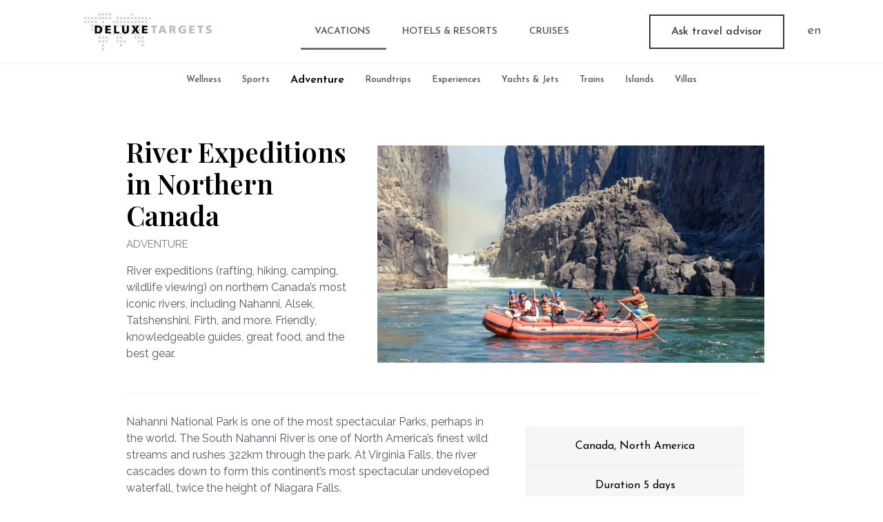

--- FILE ---
content_type: text/html; charset=UTF-8
request_url: https://deluxetargets.com/luxury-vacations/adventure/river-expeditions-in-northern-canada/
body_size: 34324
content:
<!doctype html>
<html lang="en-US">
<head><meta charset="UTF-8"><script>if(navigator.userAgent.match(/MSIE|Internet Explorer/i)||navigator.userAgent.match(/Trident\/7\..*?rv:11/i)){var href=document.location.href;if(!href.match(/[?&]nowprocket/)){if(href.indexOf("?")==-1){if(href.indexOf("#")==-1){document.location.href=href+"?nowprocket=1"}else{document.location.href=href.replace("#","?nowprocket=1#")}}else{if(href.indexOf("#")==-1){document.location.href=href+"&nowprocket=1"}else{document.location.href=href.replace("#","&nowprocket=1#")}}}}</script><script>(()=>{class RocketLazyLoadScripts{constructor(){this.v="2.0.2",this.userEvents=["keydown","keyup","mousedown","mouseup","mousemove","mouseover","mouseenter","mouseout","mouseleave","touchmove","touchstart","touchend","touchcancel","wheel","click","dblclick","input","visibilitychange"],this.attributeEvents=["onblur","onclick","oncontextmenu","ondblclick","onfocus","onmousedown","onmouseenter","onmouseleave","onmousemove","onmouseout","onmouseover","onmouseup","onmousewheel","onscroll","onsubmit"]}async t(){this.i(),this.o(),/iP(ad|hone)/.test(navigator.userAgent)&&this.h(),this.u(),this.l(this),this.m(),this.k(this),this.p(this),this._(),await Promise.all([this.R(),this.L()]),this.lastBreath=Date.now(),this.S(this),this.P(),this.D(),this.O(),this.M(),await this.C(this.delayedScripts.normal),await this.C(this.delayedScripts.defer),await this.C(this.delayedScripts.async),this.T("domReady"),await this.F(),await this.j(),await this.I(),this.T("windowLoad"),await this.A(),window.dispatchEvent(new Event("rocket-allScriptsLoaded")),this.everythingLoaded=!0,this.lastTouchEnd&&await new Promise((t=>setTimeout(t,500-Date.now()+this.lastTouchEnd))),this.H(),this.T("all"),this.U(),this.W()}i(){this.CSPIssue=sessionStorage.getItem("rocketCSPIssue"),document.addEventListener("securitypolicyviolation",(t=>{this.CSPIssue||"script-src-elem"!==t.violatedDirective||"data"!==t.blockedURI||(this.CSPIssue=!0,sessionStorage.setItem("rocketCSPIssue",!0))}),{isRocket:!0})}o(){window.addEventListener("pageshow",(t=>{this.persisted=t.persisted,this.realWindowLoadedFired=!0}),{isRocket:!0}),window.addEventListener("pagehide",(()=>{this.onFirstUserAction=null}),{isRocket:!0})}h(){let t;function e(e){t=e}window.addEventListener("touchstart",e,{isRocket:!0}),window.addEventListener("touchend",(function i(o){Math.abs(o.changedTouches[0].pageX-t.changedTouches[0].pageX)<10&&Math.abs(o.changedTouches[0].pageY-t.changedTouches[0].pageY)<10&&o.timeStamp-t.timeStamp<200&&(o.target.dispatchEvent(new PointerEvent("click",{target:o.target,bubbles:!0,cancelable:!0})),event.preventDefault(),window.removeEventListener("touchstart",e,{isRocket:!0}),window.removeEventListener("touchend",i,{isRocket:!0}))}),{isRocket:!0})}q(t){this.userActionTriggered||("mousemove"!==t.type||this.firstMousemoveIgnored?"keyup"===t.type||"mouseover"===t.type||"mouseout"===t.type||(this.userActionTriggered=!0,this.onFirstUserAction&&this.onFirstUserAction()):this.firstMousemoveIgnored=!0),"click"===t.type&&t.preventDefault(),this.savedUserEvents.length>0&&(t.stopPropagation(),t.stopImmediatePropagation()),"touchstart"===this.lastEvent&&"touchend"===t.type&&(this.lastTouchEnd=Date.now()),"click"===t.type&&(this.lastTouchEnd=0),this.lastEvent=t.type,this.savedUserEvents.push(t)}u(){this.savedUserEvents=[],this.userEventHandler=this.q.bind(this),this.userEvents.forEach((t=>window.addEventListener(t,this.userEventHandler,{passive:!1,isRocket:!0})))}U(){this.userEvents.forEach((t=>window.removeEventListener(t,this.userEventHandler,{passive:!1,isRocket:!0}))),this.savedUserEvents.forEach((t=>{t.target.dispatchEvent(new window[t.constructor.name](t.type,t))}))}m(){this.eventsMutationObserver=new MutationObserver((t=>{const e="return false";for(const i of t){if("attributes"===i.type){const t=i.target.getAttribute(i.attributeName);t&&t!==e&&(i.target.setAttribute("data-rocket-"+i.attributeName,t),i.target.setAttribute(i.attributeName,e))}"childList"===i.type&&i.addedNodes.forEach((t=>{if(t.nodeType===Node.ELEMENT_NODE)for(const i of t.attributes)this.attributeEvents.includes(i.name)&&i.value&&""!==i.value&&(t.setAttribute("data-rocket-"+i.name,i.value),t.setAttribute(i.name,e))}))}})),this.eventsMutationObserver.observe(document,{subtree:!0,childList:!0,attributeFilter:this.attributeEvents})}H(){this.eventsMutationObserver.disconnect(),this.attributeEvents.forEach((t=>{document.querySelectorAll("[data-rocket-"+t+"]").forEach((e=>{e.setAttribute(t,e.getAttribute("data-rocket-"+t)),e.removeAttribute("data-rocket-"+t)}))}))}k(t){Object.defineProperty(HTMLElement.prototype,"onclick",{get(){return this.rocketonclick},set(e){this.rocketonclick=e,this.setAttribute(t.everythingLoaded?"onclick":"data-rocket-onclick","this.rocketonclick(event)")}})}S(t){function e(e,i){let o=e[i];e[i]=null,Object.defineProperty(e,i,{get:()=>o,set(s){t.everythingLoaded?o=s:e["rocket"+i]=o=s}})}e(document,"onreadystatechange"),e(window,"onload"),e(window,"onpageshow");try{Object.defineProperty(document,"readyState",{get:()=>t.rocketReadyState,set(e){t.rocketReadyState=e},configurable:!0}),document.readyState="loading"}catch(t){console.log("WPRocket DJE readyState conflict, bypassing")}}l(t){this.originalAddEventListener=EventTarget.prototype.addEventListener,this.originalRemoveEventListener=EventTarget.prototype.removeEventListener,this.savedEventListeners=[],EventTarget.prototype.addEventListener=function(e,i,o){o&&o.isRocket||!t.B(e,this)&&!t.userEvents.includes(e)||t.B(e,this)&&!t.userActionTriggered||e.startsWith("rocket-")?t.originalAddEventListener.call(this,e,i,o):t.savedEventListeners.push({target:this,remove:!1,type:e,func:i,options:o})},EventTarget.prototype.removeEventListener=function(e,i,o){o&&o.isRocket||!t.B(e,this)&&!t.userEvents.includes(e)||t.B(e,this)&&!t.userActionTriggered||e.startsWith("rocket-")?t.originalRemoveEventListener.call(this,e,i,o):t.savedEventListeners.push({target:this,remove:!0,type:e,func:i,options:o})}}T(t){"all"===t&&(EventTarget.prototype.addEventListener=this.originalAddEventListener,EventTarget.prototype.removeEventListener=this.originalRemoveEventListener),this.savedEventListeners=this.savedEventListeners.filter((e=>{let i=e.type,o=e.target||window;return"domReady"===t&&"DOMContentLoaded"!==i&&"readystatechange"!==i||("windowLoad"===t&&"load"!==i&&"readystatechange"!==i&&"pageshow"!==i||(this.B(i,o)&&(i="rocket-"+i),e.remove?o.removeEventListener(i,e.func,e.options):o.addEventListener(i,e.func,e.options),!1))}))}p(t){let e;function i(e){return t.everythingLoaded?e:e.split(" ").map((t=>"load"===t||t.startsWith("load.")?"rocket-jquery-load":t)).join(" ")}function o(o){function s(e){const s=o.fn[e];o.fn[e]=o.fn.init.prototype[e]=function(){return this[0]===window&&t.userActionTriggered&&("string"==typeof arguments[0]||arguments[0]instanceof String?arguments[0]=i(arguments[0]):"object"==typeof arguments[0]&&Object.keys(arguments[0]).forEach((t=>{const e=arguments[0][t];delete arguments[0][t],arguments[0][i(t)]=e}))),s.apply(this,arguments),this}}if(o&&o.fn&&!t.allJQueries.includes(o)){const e={DOMContentLoaded:[],"rocket-DOMContentLoaded":[]};for(const t in e)document.addEventListener(t,(()=>{e[t].forEach((t=>t()))}),{isRocket:!0});o.fn.ready=o.fn.init.prototype.ready=function(i){function s(){parseInt(o.fn.jquery)>2?setTimeout((()=>i.bind(document)(o))):i.bind(document)(o)}return t.realDomReadyFired?!t.userActionTriggered||t.fauxDomReadyFired?s():e["rocket-DOMContentLoaded"].push(s):e.DOMContentLoaded.push(s),o([])},s("on"),s("one"),s("off"),t.allJQueries.push(o)}e=o}t.allJQueries=[],o(window.jQuery),Object.defineProperty(window,"jQuery",{get:()=>e,set(t){o(t)}})}P(){const t=new Map;document.write=document.writeln=function(e){const i=document.currentScript,o=document.createRange(),s=i.parentElement;let n=t.get(i);void 0===n&&(n=i.nextSibling,t.set(i,n));const a=document.createDocumentFragment();o.setStart(a,0),a.appendChild(o.createContextualFragment(e)),s.insertBefore(a,n)}}async R(){return new Promise((t=>{this.userActionTriggered?t():this.onFirstUserAction=t}))}async L(){return new Promise((t=>{document.addEventListener("DOMContentLoaded",(()=>{this.realDomReadyFired=!0,t()}),{isRocket:!0})}))}async I(){return this.realWindowLoadedFired?Promise.resolve():new Promise((t=>{window.addEventListener("load",t,{isRocket:!0})}))}M(){this.pendingScripts=[];this.scriptsMutationObserver=new MutationObserver((t=>{for(const e of t)e.addedNodes.forEach((t=>{"SCRIPT"!==t.tagName||t.noModule||t.isWPRocket||this.pendingScripts.push({script:t,promise:new Promise((e=>{const i=()=>{const i=this.pendingScripts.findIndex((e=>e.script===t));i>=0&&this.pendingScripts.splice(i,1),e()};t.addEventListener("load",i,{isRocket:!0}),t.addEventListener("error",i,{isRocket:!0}),setTimeout(i,1e3)}))})}))})),this.scriptsMutationObserver.observe(document,{childList:!0,subtree:!0})}async j(){await this.J(),this.pendingScripts.length?(await this.pendingScripts[0].promise,await this.j()):this.scriptsMutationObserver.disconnect()}D(){this.delayedScripts={normal:[],async:[],defer:[]},document.querySelectorAll("script[type$=rocketlazyloadscript]").forEach((t=>{t.hasAttribute("data-rocket-src")?t.hasAttribute("async")&&!1!==t.async?this.delayedScripts.async.push(t):t.hasAttribute("defer")&&!1!==t.defer||"module"===t.getAttribute("data-rocket-type")?this.delayedScripts.defer.push(t):this.delayedScripts.normal.push(t):this.delayedScripts.normal.push(t)}))}async _(){await this.L();let t=[];document.querySelectorAll("script[type$=rocketlazyloadscript][data-rocket-src]").forEach((e=>{let i=e.getAttribute("data-rocket-src");if(i&&!i.startsWith("data:")){i.startsWith("//")&&(i=location.protocol+i);try{const o=new URL(i).origin;o!==location.origin&&t.push({src:o,crossOrigin:e.crossOrigin||"module"===e.getAttribute("data-rocket-type")})}catch(t){}}})),t=[...new Map(t.map((t=>[JSON.stringify(t),t]))).values()],this.N(t,"preconnect")}async $(t){if(await this.G(),!0!==t.noModule||!("noModule"in HTMLScriptElement.prototype))return new Promise((e=>{let i;function o(){(i||t).setAttribute("data-rocket-status","executed"),e()}try{if(navigator.userAgent.includes("Firefox/")||""===navigator.vendor||this.CSPIssue)i=document.createElement("script"),[...t.attributes].forEach((t=>{let e=t.nodeName;"type"!==e&&("data-rocket-type"===e&&(e="type"),"data-rocket-src"===e&&(e="src"),i.setAttribute(e,t.nodeValue))})),t.text&&(i.text=t.text),t.nonce&&(i.nonce=t.nonce),i.hasAttribute("src")?(i.addEventListener("load",o,{isRocket:!0}),i.addEventListener("error",(()=>{i.setAttribute("data-rocket-status","failed-network"),e()}),{isRocket:!0}),setTimeout((()=>{i.isConnected||e()}),1)):(i.text=t.text,o()),i.isWPRocket=!0,t.parentNode.replaceChild(i,t);else{const i=t.getAttribute("data-rocket-type"),s=t.getAttribute("data-rocket-src");i?(t.type=i,t.removeAttribute("data-rocket-type")):t.removeAttribute("type"),t.addEventListener("load",o,{isRocket:!0}),t.addEventListener("error",(i=>{this.CSPIssue&&i.target.src.startsWith("data:")?(console.log("WPRocket: CSP fallback activated"),t.removeAttribute("src"),this.$(t).then(e)):(t.setAttribute("data-rocket-status","failed-network"),e())}),{isRocket:!0}),s?(t.fetchPriority="high",t.removeAttribute("data-rocket-src"),t.src=s):t.src="data:text/javascript;base64,"+window.btoa(unescape(encodeURIComponent(t.text)))}}catch(i){t.setAttribute("data-rocket-status","failed-transform"),e()}}));t.setAttribute("data-rocket-status","skipped")}async C(t){const e=t.shift();return e?(e.isConnected&&await this.$(e),this.C(t)):Promise.resolve()}O(){this.N([...this.delayedScripts.normal,...this.delayedScripts.defer,...this.delayedScripts.async],"preload")}N(t,e){this.trash=this.trash||[];let i=!0;var o=document.createDocumentFragment();t.forEach((t=>{const s=t.getAttribute&&t.getAttribute("data-rocket-src")||t.src;if(s&&!s.startsWith("data:")){const n=document.createElement("link");n.href=s,n.rel=e,"preconnect"!==e&&(n.as="script",n.fetchPriority=i?"high":"low"),t.getAttribute&&"module"===t.getAttribute("data-rocket-type")&&(n.crossOrigin=!0),t.crossOrigin&&(n.crossOrigin=t.crossOrigin),t.integrity&&(n.integrity=t.integrity),t.nonce&&(n.nonce=t.nonce),o.appendChild(n),this.trash.push(n),i=!1}})),document.head.appendChild(o)}W(){this.trash.forEach((t=>t.remove()))}async F(){try{document.readyState="interactive"}catch(t){}this.fauxDomReadyFired=!0;try{await this.G(),document.dispatchEvent(new Event("rocket-readystatechange")),await this.G(),document.rocketonreadystatechange&&document.rocketonreadystatechange(),await this.G(),document.dispatchEvent(new Event("rocket-DOMContentLoaded")),await this.G(),window.dispatchEvent(new Event("rocket-DOMContentLoaded"))}catch(t){console.error(t)}}async A(){try{document.readyState="complete"}catch(t){}try{await this.G(),document.dispatchEvent(new Event("rocket-readystatechange")),await this.G(),document.rocketonreadystatechange&&document.rocketonreadystatechange(),await this.G(),window.dispatchEvent(new Event("rocket-load")),await this.G(),window.rocketonload&&window.rocketonload(),await this.G(),this.allJQueries.forEach((t=>t(window).trigger("rocket-jquery-load"))),await this.G();const t=new Event("rocket-pageshow");t.persisted=this.persisted,window.dispatchEvent(t),await this.G(),window.rocketonpageshow&&window.rocketonpageshow({persisted:this.persisted})}catch(t){console.error(t)}}async G(){Date.now()-this.lastBreath>45&&(await this.J(),this.lastBreath=Date.now())}async J(){return document.hidden?new Promise((t=>setTimeout(t))):new Promise((t=>requestAnimationFrame(t)))}B(t,e){return e===document&&"readystatechange"===t||(e===document&&"DOMContentLoaded"===t||(e===window&&"DOMContentLoaded"===t||(e===window&&"load"===t||e===window&&"pageshow"===t)))}static run(){(new RocketLazyLoadScripts).t()}}RocketLazyLoadScripts.run()})();</script>
	
	<meta name="viewport" content="width=device-width, initial-scale=1">
	<link rel="profile" href="https://gmpg.org/xfn/11">
	<meta name='robots' content='index, follow, max-image-preview:large, max-snippet:-1, max-video-preview:-1' />
	<style>img:is([sizes="auto" i], [sizes^="auto," i]) { contain-intrinsic-size: 3000px 1500px }</style>
	
	<!-- This site is optimized with the Yoast SEO plugin v24.4 - https://yoast.com/wordpress/plugins/seo/ -->
	<title>⭐ A unique wild-water-expedition on the rivers of Canada ⭐</title>
<link rel="preload" as="font" href="https://deluxetargets.com/wp-content/plugins/elementor/assets/lib/eicons/fonts/eicons.woff2?5.9.1" crossorigin>
<link rel="preload" as="font" href="https://deluxetargets.com/wp-content/plugins/elementor/assets/lib/font-awesome/webfonts/fa-solid-900.woff2" crossorigin>
<link rel="preload" as="font" href="https://deluxetargets.com/wp-content/plugins/elementor/assets/lib/font-awesome/webfonts/fa-brands-400.woff2" crossorigin><link rel="preload" data-rocket-preload as="style" href="https://fonts.googleapis.com/css?family=Playfair%20Display%3A100%2C100italic%2C200%2C200italic%2C300%2C300italic%2C400%2C400italic%2C500%2C500italic%2C600%2C600italic%2C700%2C700italic%2C800%2C800italic%2C900%2C900italic%7CRoboto%20Slab%3A100%2C100italic%2C200%2C200italic%2C300%2C300italic%2C400%2C400italic%2C500%2C500italic%2C600%2C600italic%2C700%2C700italic%2C800%2C800italic%2C900%2C900italic%7CRaleway%3A100%2C100italic%2C200%2C200italic%2C300%2C300italic%2C400%2C400italic%2C500%2C500italic%2C600%2C600italic%2C700%2C700italic%2C800%2C800italic%2C900%2C900italic%7CRoboto%3A100%2C100italic%2C200%2C200italic%2C300%2C300italic%2C400%2C400italic%2C500%2C500italic%2C600%2C600italic%2C700%2C700italic%2C800%2C800italic%2C900%2C900italic%7CJosefin%20Sans%3A100%2C100italic%2C200%2C200italic%2C300%2C300italic%2C400%2C400italic%2C500%2C500italic%2C600%2C600italic%2C700%2C700italic%2C800%2C800italic%2C900%2C900italic&#038;display=swap" /><link rel="stylesheet" href="https://fonts.googleapis.com/css?family=Playfair%20Display%3A100%2C100italic%2C200%2C200italic%2C300%2C300italic%2C400%2C400italic%2C500%2C500italic%2C600%2C600italic%2C700%2C700italic%2C800%2C800italic%2C900%2C900italic%7CRoboto%20Slab%3A100%2C100italic%2C200%2C200italic%2C300%2C300italic%2C400%2C400italic%2C500%2C500italic%2C600%2C600italic%2C700%2C700italic%2C800%2C800italic%2C900%2C900italic%7CRaleway%3A100%2C100italic%2C200%2C200italic%2C300%2C300italic%2C400%2C400italic%2C500%2C500italic%2C600%2C600italic%2C700%2C700italic%2C800%2C800italic%2C900%2C900italic%7CRoboto%3A100%2C100italic%2C200%2C200italic%2C300%2C300italic%2C400%2C400italic%2C500%2C500italic%2C600%2C600italic%2C700%2C700italic%2C800%2C800italic%2C900%2C900italic%7CJosefin%20Sans%3A100%2C100italic%2C200%2C200italic%2C300%2C300italic%2C400%2C400italic%2C500%2C500italic%2C600%2C600italic%2C700%2C700italic%2C800%2C800italic%2C900%2C900italic&#038;display=swap" media="print" onload="this.media='all'" /><noscript><link rel="stylesheet" href="https://fonts.googleapis.com/css?family=Playfair%20Display%3A100%2C100italic%2C200%2C200italic%2C300%2C300italic%2C400%2C400italic%2C500%2C500italic%2C600%2C600italic%2C700%2C700italic%2C800%2C800italic%2C900%2C900italic%7CRoboto%20Slab%3A100%2C100italic%2C200%2C200italic%2C300%2C300italic%2C400%2C400italic%2C500%2C500italic%2C600%2C600italic%2C700%2C700italic%2C800%2C800italic%2C900%2C900italic%7CRaleway%3A100%2C100italic%2C200%2C200italic%2C300%2C300italic%2C400%2C400italic%2C500%2C500italic%2C600%2C600italic%2C700%2C700italic%2C800%2C800italic%2C900%2C900italic%7CRoboto%3A100%2C100italic%2C200%2C200italic%2C300%2C300italic%2C400%2C400italic%2C500%2C500italic%2C600%2C600italic%2C700%2C700italic%2C800%2C800italic%2C900%2C900italic%7CJosefin%20Sans%3A100%2C100italic%2C200%2C200italic%2C300%2C300italic%2C400%2C400italic%2C500%2C500italic%2C600%2C600italic%2C700%2C700italic%2C800%2C800italic%2C900%2C900italic&#038;display=swap" /></noscript>
	<meta name="description" content="⭐ Experience northern Canada on a river expedition. The rivers Nahanni, Alsek and Tatshenshini invite you to adventure with rafting, hiking, camping, ... ⭐" />
	<link rel="canonical" href="https://deluxetargets.com/luxury-vacations/adventure/river-expeditions-in-northern-canada/" />
	<meta property="og:locale" content="en_US" />
	<meta property="og:type" content="article" />
	<meta property="og:title" content="⭐ A unique wild-water-expedition on the rivers of Canada ⭐" />
	<meta property="og:description" content="⭐ Experience northern Canada on a river expedition. The rivers Nahanni, Alsek and Tatshenshini invite you to adventure with rafting, hiking, camping, ... ⭐" />
	<meta property="og:url" content="https://deluxetargets.com/luxury-vacations/adventure/river-expeditions-in-northern-canada/" />
	<meta property="og:site_name" content="Deluxetargets" />
	<meta property="article:publisher" content="https://www.facebook.com/deluxetargets" />
	<meta property="article:modified_time" content="2020-12-30T08:32:59+00:00" />
	<meta property="og:image" content="https://deluxetargets.com/wp-content/uploads/2020/09/river-expeditions-in-northern-canada_deluxetargets_1500x1000-1024x683.jpg" />
	<meta name="twitter:card" content="summary_large_image" />
	<meta name="twitter:label1" content="Est. reading time" />
	<meta name="twitter:data1" content="1 minute" />
	<script type="application/ld+json" class="yoast-schema-graph">{"@context":"https://schema.org","@graph":[{"@type":"WebPage","@id":"https://deluxetargets.com/luxury-vacations/adventure/river-expeditions-in-northern-canada/","url":"https://deluxetargets.com/luxury-vacations/adventure/river-expeditions-in-northern-canada/","name":"⭐ A unique wild-water-expedition on the rivers of Canada ⭐","isPartOf":{"@id":"https://deluxetargets.com/#website"},"primaryImageOfPage":{"@id":"https://deluxetargets.com/luxury-vacations/adventure/river-expeditions-in-northern-canada/#primaryimage"},"image":{"@id":"https://deluxetargets.com/luxury-vacations/adventure/river-expeditions-in-northern-canada/#primaryimage"},"thumbnailUrl":"https://deluxetargets.com/wp-content/uploads/2020/09/river-expeditions-in-northern-canada_deluxetargets_1500x1000-1024x683.jpg","datePublished":"2020-09-28T06:51:09+00:00","dateModified":"2020-12-30T08:32:59+00:00","description":"⭐ Experience northern Canada on a river expedition. The rivers Nahanni, Alsek and Tatshenshini invite you to adventure with rafting, hiking, camping, ... ⭐","breadcrumb":{"@id":"https://deluxetargets.com/luxury-vacations/adventure/river-expeditions-in-northern-canada/#breadcrumb"},"inLanguage":"en-US","potentialAction":[{"@type":"ReadAction","target":["https://deluxetargets.com/luxury-vacations/adventure/river-expeditions-in-northern-canada/"]}]},{"@type":"ImageObject","inLanguage":"en-US","@id":"https://deluxetargets.com/luxury-vacations/adventure/river-expeditions-in-northern-canada/#primaryimage","url":"https://deluxetargets.com/wp-content/uploads/2020/09/river-expeditions-in-northern-canada_deluxetargets_1500x1000.jpg","contentUrl":"https://deluxetargets.com/wp-content/uploads/2020/09/river-expeditions-in-northern-canada_deluxetargets_1500x1000.jpg","width":1500,"height":1000},{"@type":"BreadcrumbList","@id":"https://deluxetargets.com/luxury-vacations/adventure/river-expeditions-in-northern-canada/#breadcrumb","itemListElement":[{"@type":"ListItem","position":1,"name":"Home","item":"https://deluxetargets.com/"},{"@type":"ListItem","position":2,"name":"Luxury Vacations with Exclusive Benefits","item":"https://deluxetargets.com/luxury-vacations/"},{"@type":"ListItem","position":3,"name":"Luxury Adventure Vacations","item":"https://deluxetargets.com/luxury-vacations/adventure/"},{"@type":"ListItem","position":4,"name":"River Expeditions in Northern Canada"}]},{"@type":"WebSite","@id":"https://deluxetargets.com/#website","url":"https://deluxetargets.com/","name":"Deluxetargets","description":"Luxury Vacations, Resorts &amp; Hotels, Cruises","publisher":{"@id":"https://deluxetargets.com/#organization"},"potentialAction":[{"@type":"SearchAction","target":{"@type":"EntryPoint","urlTemplate":"https://deluxetargets.com/?s={search_term_string}"},"query-input":{"@type":"PropertyValueSpecification","valueRequired":true,"valueName":"search_term_string"}}],"inLanguage":"en-US"},{"@type":"Organization","@id":"https://deluxetargets.com/#organization","name":"Deluxetargets","url":"https://deluxetargets.com/","logo":{"@type":"ImageObject","inLanguage":"en-US","@id":"https://deluxetargets.com/#/schema/logo/image/","url":"","contentUrl":"","caption":"Deluxetargets"},"image":{"@id":"https://deluxetargets.com/#/schema/logo/image/"},"sameAs":["https://www.facebook.com/deluxetargets","https://www.instagram.com/deluxetargets/"]}]}</script>
	<!-- / Yoast SEO plugin. -->


<link rel='dns-prefetch' href='//www.googletagmanager.com' />
<link href='https://fonts.gstatic.com' crossorigin rel='preconnect' />
<link rel="alternate" type="application/rss+xml" title="Deluxetargets &raquo; Feed" href="https://deluxetargets.com/feed/" />
<link rel="alternate" type="application/rss+xml" title="Deluxetargets &raquo; Comments Feed" href="https://deluxetargets.com/comments/feed/" />
<style id='wp-emoji-styles-inline-css'>

	img.wp-smiley, img.emoji {
		display: inline !important;
		border: none !important;
		box-shadow: none !important;
		height: 1em !important;
		width: 1em !important;
		margin: 0 0.07em !important;
		vertical-align: -0.1em !important;
		background: none !important;
		padding: 0 !important;
	}
</style>
<style id='classic-theme-styles-inline-css'>
/*! This file is auto-generated */
.wp-block-button__link{color:#fff;background-color:#32373c;border-radius:9999px;box-shadow:none;text-decoration:none;padding:calc(.667em + 2px) calc(1.333em + 2px);font-size:1.125em}.wp-block-file__button{background:#32373c;color:#fff;text-decoration:none}
</style>
<style id='global-styles-inline-css'>
:root{--wp--preset--aspect-ratio--square: 1;--wp--preset--aspect-ratio--4-3: 4/3;--wp--preset--aspect-ratio--3-4: 3/4;--wp--preset--aspect-ratio--3-2: 3/2;--wp--preset--aspect-ratio--2-3: 2/3;--wp--preset--aspect-ratio--16-9: 16/9;--wp--preset--aspect-ratio--9-16: 9/16;--wp--preset--color--black: #000000;--wp--preset--color--cyan-bluish-gray: #abb8c3;--wp--preset--color--white: #ffffff;--wp--preset--color--pale-pink: #f78da7;--wp--preset--color--vivid-red: #cf2e2e;--wp--preset--color--luminous-vivid-orange: #ff6900;--wp--preset--color--luminous-vivid-amber: #fcb900;--wp--preset--color--light-green-cyan: #7bdcb5;--wp--preset--color--vivid-green-cyan: #00d084;--wp--preset--color--pale-cyan-blue: #8ed1fc;--wp--preset--color--vivid-cyan-blue: #0693e3;--wp--preset--color--vivid-purple: #9b51e0;--wp--preset--gradient--vivid-cyan-blue-to-vivid-purple: linear-gradient(135deg,rgba(6,147,227,1) 0%,rgb(155,81,224) 100%);--wp--preset--gradient--light-green-cyan-to-vivid-green-cyan: linear-gradient(135deg,rgb(122,220,180) 0%,rgb(0,208,130) 100%);--wp--preset--gradient--luminous-vivid-amber-to-luminous-vivid-orange: linear-gradient(135deg,rgba(252,185,0,1) 0%,rgba(255,105,0,1) 100%);--wp--preset--gradient--luminous-vivid-orange-to-vivid-red: linear-gradient(135deg,rgba(255,105,0,1) 0%,rgb(207,46,46) 100%);--wp--preset--gradient--very-light-gray-to-cyan-bluish-gray: linear-gradient(135deg,rgb(238,238,238) 0%,rgb(169,184,195) 100%);--wp--preset--gradient--cool-to-warm-spectrum: linear-gradient(135deg,rgb(74,234,220) 0%,rgb(151,120,209) 20%,rgb(207,42,186) 40%,rgb(238,44,130) 60%,rgb(251,105,98) 80%,rgb(254,248,76) 100%);--wp--preset--gradient--blush-light-purple: linear-gradient(135deg,rgb(255,206,236) 0%,rgb(152,150,240) 100%);--wp--preset--gradient--blush-bordeaux: linear-gradient(135deg,rgb(254,205,165) 0%,rgb(254,45,45) 50%,rgb(107,0,62) 100%);--wp--preset--gradient--luminous-dusk: linear-gradient(135deg,rgb(255,203,112) 0%,rgb(199,81,192) 50%,rgb(65,88,208) 100%);--wp--preset--gradient--pale-ocean: linear-gradient(135deg,rgb(255,245,203) 0%,rgb(182,227,212) 50%,rgb(51,167,181) 100%);--wp--preset--gradient--electric-grass: linear-gradient(135deg,rgb(202,248,128) 0%,rgb(113,206,126) 100%);--wp--preset--gradient--midnight: linear-gradient(135deg,rgb(2,3,129) 0%,rgb(40,116,252) 100%);--wp--preset--font-size--small: 13px;--wp--preset--font-size--medium: 20px;--wp--preset--font-size--large: 36px;--wp--preset--font-size--x-large: 42px;--wp--preset--spacing--20: 0.44rem;--wp--preset--spacing--30: 0.67rem;--wp--preset--spacing--40: 1rem;--wp--preset--spacing--50: 1.5rem;--wp--preset--spacing--60: 2.25rem;--wp--preset--spacing--70: 3.38rem;--wp--preset--spacing--80: 5.06rem;--wp--preset--shadow--natural: 6px 6px 9px rgba(0, 0, 0, 0.2);--wp--preset--shadow--deep: 12px 12px 50px rgba(0, 0, 0, 0.4);--wp--preset--shadow--sharp: 6px 6px 0px rgba(0, 0, 0, 0.2);--wp--preset--shadow--outlined: 6px 6px 0px -3px rgba(255, 255, 255, 1), 6px 6px rgba(0, 0, 0, 1);--wp--preset--shadow--crisp: 6px 6px 0px rgba(0, 0, 0, 1);}:where(.is-layout-flex){gap: 0.5em;}:where(.is-layout-grid){gap: 0.5em;}body .is-layout-flex{display: flex;}.is-layout-flex{flex-wrap: wrap;align-items: center;}.is-layout-flex > :is(*, div){margin: 0;}body .is-layout-grid{display: grid;}.is-layout-grid > :is(*, div){margin: 0;}:where(.wp-block-columns.is-layout-flex){gap: 2em;}:where(.wp-block-columns.is-layout-grid){gap: 2em;}:where(.wp-block-post-template.is-layout-flex){gap: 1.25em;}:where(.wp-block-post-template.is-layout-grid){gap: 1.25em;}.has-black-color{color: var(--wp--preset--color--black) !important;}.has-cyan-bluish-gray-color{color: var(--wp--preset--color--cyan-bluish-gray) !important;}.has-white-color{color: var(--wp--preset--color--white) !important;}.has-pale-pink-color{color: var(--wp--preset--color--pale-pink) !important;}.has-vivid-red-color{color: var(--wp--preset--color--vivid-red) !important;}.has-luminous-vivid-orange-color{color: var(--wp--preset--color--luminous-vivid-orange) !important;}.has-luminous-vivid-amber-color{color: var(--wp--preset--color--luminous-vivid-amber) !important;}.has-light-green-cyan-color{color: var(--wp--preset--color--light-green-cyan) !important;}.has-vivid-green-cyan-color{color: var(--wp--preset--color--vivid-green-cyan) !important;}.has-pale-cyan-blue-color{color: var(--wp--preset--color--pale-cyan-blue) !important;}.has-vivid-cyan-blue-color{color: var(--wp--preset--color--vivid-cyan-blue) !important;}.has-vivid-purple-color{color: var(--wp--preset--color--vivid-purple) !important;}.has-black-background-color{background-color: var(--wp--preset--color--black) !important;}.has-cyan-bluish-gray-background-color{background-color: var(--wp--preset--color--cyan-bluish-gray) !important;}.has-white-background-color{background-color: var(--wp--preset--color--white) !important;}.has-pale-pink-background-color{background-color: var(--wp--preset--color--pale-pink) !important;}.has-vivid-red-background-color{background-color: var(--wp--preset--color--vivid-red) !important;}.has-luminous-vivid-orange-background-color{background-color: var(--wp--preset--color--luminous-vivid-orange) !important;}.has-luminous-vivid-amber-background-color{background-color: var(--wp--preset--color--luminous-vivid-amber) !important;}.has-light-green-cyan-background-color{background-color: var(--wp--preset--color--light-green-cyan) !important;}.has-vivid-green-cyan-background-color{background-color: var(--wp--preset--color--vivid-green-cyan) !important;}.has-pale-cyan-blue-background-color{background-color: var(--wp--preset--color--pale-cyan-blue) !important;}.has-vivid-cyan-blue-background-color{background-color: var(--wp--preset--color--vivid-cyan-blue) !important;}.has-vivid-purple-background-color{background-color: var(--wp--preset--color--vivid-purple) !important;}.has-black-border-color{border-color: var(--wp--preset--color--black) !important;}.has-cyan-bluish-gray-border-color{border-color: var(--wp--preset--color--cyan-bluish-gray) !important;}.has-white-border-color{border-color: var(--wp--preset--color--white) !important;}.has-pale-pink-border-color{border-color: var(--wp--preset--color--pale-pink) !important;}.has-vivid-red-border-color{border-color: var(--wp--preset--color--vivid-red) !important;}.has-luminous-vivid-orange-border-color{border-color: var(--wp--preset--color--luminous-vivid-orange) !important;}.has-luminous-vivid-amber-border-color{border-color: var(--wp--preset--color--luminous-vivid-amber) !important;}.has-light-green-cyan-border-color{border-color: var(--wp--preset--color--light-green-cyan) !important;}.has-vivid-green-cyan-border-color{border-color: var(--wp--preset--color--vivid-green-cyan) !important;}.has-pale-cyan-blue-border-color{border-color: var(--wp--preset--color--pale-cyan-blue) !important;}.has-vivid-cyan-blue-border-color{border-color: var(--wp--preset--color--vivid-cyan-blue) !important;}.has-vivid-purple-border-color{border-color: var(--wp--preset--color--vivid-purple) !important;}.has-vivid-cyan-blue-to-vivid-purple-gradient-background{background: var(--wp--preset--gradient--vivid-cyan-blue-to-vivid-purple) !important;}.has-light-green-cyan-to-vivid-green-cyan-gradient-background{background: var(--wp--preset--gradient--light-green-cyan-to-vivid-green-cyan) !important;}.has-luminous-vivid-amber-to-luminous-vivid-orange-gradient-background{background: var(--wp--preset--gradient--luminous-vivid-amber-to-luminous-vivid-orange) !important;}.has-luminous-vivid-orange-to-vivid-red-gradient-background{background: var(--wp--preset--gradient--luminous-vivid-orange-to-vivid-red) !important;}.has-very-light-gray-to-cyan-bluish-gray-gradient-background{background: var(--wp--preset--gradient--very-light-gray-to-cyan-bluish-gray) !important;}.has-cool-to-warm-spectrum-gradient-background{background: var(--wp--preset--gradient--cool-to-warm-spectrum) !important;}.has-blush-light-purple-gradient-background{background: var(--wp--preset--gradient--blush-light-purple) !important;}.has-blush-bordeaux-gradient-background{background: var(--wp--preset--gradient--blush-bordeaux) !important;}.has-luminous-dusk-gradient-background{background: var(--wp--preset--gradient--luminous-dusk) !important;}.has-pale-ocean-gradient-background{background: var(--wp--preset--gradient--pale-ocean) !important;}.has-electric-grass-gradient-background{background: var(--wp--preset--gradient--electric-grass) !important;}.has-midnight-gradient-background{background: var(--wp--preset--gradient--midnight) !important;}.has-small-font-size{font-size: var(--wp--preset--font-size--small) !important;}.has-medium-font-size{font-size: var(--wp--preset--font-size--medium) !important;}.has-large-font-size{font-size: var(--wp--preset--font-size--large) !important;}.has-x-large-font-size{font-size: var(--wp--preset--font-size--x-large) !important;}
:where(.wp-block-post-template.is-layout-flex){gap: 1.25em;}:where(.wp-block-post-template.is-layout-grid){gap: 1.25em;}
:where(.wp-block-columns.is-layout-flex){gap: 2em;}:where(.wp-block-columns.is-layout-grid){gap: 2em;}
:root :where(.wp-block-pullquote){font-size: 1.5em;line-height: 1.6;}
</style>
<link rel='stylesheet' id='hello-elementor-css' href='https://deluxetargets.com/wp-content/themes/hello-elementor/style.min.css?ver=2.7.1' media='all' />
<link rel='stylesheet' id='hello-elementor-theme-style-css' href='https://deluxetargets.com/wp-content/themes/hello-elementor/theme.min.css?ver=2.7.1' media='all' />
<link rel='stylesheet' id='elementor-frontend-css' href='https://deluxetargets.com/wp-content/plugins/elementor/assets/css/frontend.min.css?ver=3.27.4' media='all' />
<style id='elementor-frontend-inline-css'>
.elementor-kit-15{--e-global-color-primary:#6EC1E4;--e-global-color-secondary:#54595F;--e-global-color-text:#7A7A7A;--e-global-color-accent:#61CE70;--e-global-color-3f58c624:#4054B2;--e-global-color-3e3cd3b8:#23A455;--e-global-color-1b1e98dd:#000;--e-global-color-2fe847a6:#FFF;--e-global-typography-primary-font-family:"Playfair Display";--e-global-typography-primary-font-weight:600;--e-global-typography-secondary-font-family:"Roboto Slab";--e-global-typography-secondary-font-weight:400;--e-global-typography-text-font-family:"Raleway";--e-global-typography-accent-font-family:"Roboto";--e-global-typography-accent-font-weight:500;}.elementor-kit-15 e-page-transition{background-color:#FFBC7D;}.elementor-kit-15 a{color:var( --e-global-color-text );}.elementor-kit-15 h1{font-family:"Playfair Display", Sans-serif;}.elementor-section.elementor-section-boxed > .elementor-container{max-width:1140px;}.e-con{--container-max-width:1140px;}.elementor-widget:not(:last-child){margin-block-end:20px;}.elementor-element{--widgets-spacing:20px 20px;--widgets-spacing-row:20px;--widgets-spacing-column:20px;}{}h1.entry-title{display:var(--page-title-display);}@media(max-width:1024px){.elementor-section.elementor-section-boxed > .elementor-container{max-width:1024px;}.e-con{--container-max-width:1024px;}}@media(max-width:767px){.elementor-section.elementor-section-boxed > .elementor-container{max-width:767px;}.e-con{--container-max-width:767px;}}
.elementor-2075 .elementor-element.elementor-element-56858ae2:not(.elementor-motion-effects-element-type-background), .elementor-2075 .elementor-element.elementor-element-56858ae2 > .elementor-motion-effects-container > .elementor-motion-effects-layer{background-color:rgba(255, 255, 255, 0.95);}.elementor-2075 .elementor-element.elementor-element-56858ae2{transition:background 0.3s, border 0.3s, border-radius 0.3s, box-shadow 0.3s;margin-top:0px;margin-bottom:0px;padding:0px 0px 0px 0px;}.elementor-2075 .elementor-element.elementor-element-56858ae2 > .elementor-background-overlay{transition:background 0.3s, border-radius 0.3s, opacity 0.3s;}.elementor-bc-flex-widget .elementor-2075 .elementor-element.elementor-element-55e16431.elementor-column .elementor-widget-wrap{align-items:center;}.elementor-2075 .elementor-element.elementor-element-55e16431.elementor-column.elementor-element[data-element_type="column"] > .elementor-widget-wrap.elementor-element-populated{align-content:center;align-items:center;}.elementor-2075 .elementor-element.elementor-element-55e16431 > .elementor-element-populated{margin:0px 0px 0px 0px;--e-column-margin-right:0px;--e-column-margin-left:0px;padding:0px 0px 0px 0px;}.elementor-widget-nav-menu .elementor-nav-menu .elementor-item{font-family:var( --e-global-typography-primary-font-family ), Sans-serif;font-weight:var( --e-global-typography-primary-font-weight );}.elementor-widget-nav-menu .elementor-nav-menu--main .elementor-item{color:var( --e-global-color-text );fill:var( --e-global-color-text );}.elementor-widget-nav-menu .elementor-nav-menu--main .elementor-item:hover,
					.elementor-widget-nav-menu .elementor-nav-menu--main .elementor-item.elementor-item-active,
					.elementor-widget-nav-menu .elementor-nav-menu--main .elementor-item.highlighted,
					.elementor-widget-nav-menu .elementor-nav-menu--main .elementor-item:focus{color:var( --e-global-color-accent );fill:var( --e-global-color-accent );}.elementor-widget-nav-menu .elementor-nav-menu--main:not(.e--pointer-framed) .elementor-item:before,
					.elementor-widget-nav-menu .elementor-nav-menu--main:not(.e--pointer-framed) .elementor-item:after{background-color:var( --e-global-color-accent );}.elementor-widget-nav-menu .e--pointer-framed .elementor-item:before,
					.elementor-widget-nav-menu .e--pointer-framed .elementor-item:after{border-color:var( --e-global-color-accent );}.elementor-widget-nav-menu{--e-nav-menu-divider-color:var( --e-global-color-text );}.elementor-widget-nav-menu .elementor-nav-menu--dropdown .elementor-item, .elementor-widget-nav-menu .elementor-nav-menu--dropdown  .elementor-sub-item{font-family:var( --e-global-typography-accent-font-family ), Sans-serif;font-weight:var( --e-global-typography-accent-font-weight );}.elementor-2075 .elementor-element.elementor-element-7de820d3 > .elementor-widget-container{margin:0px 0px 0px 0px;padding:0px 0px 0px 0px;}.elementor-2075 .elementor-element.elementor-element-7de820d3 .elementor-nav-menu .elementor-item{font-family:"Josefin Sans", Sans-serif;font-size:0.8em;}.elementor-2075 .elementor-element.elementor-element-7de820d3 .elementor-nav-menu--main .elementor-item{color:#54595F;fill:#54595F;padding-left:15px;padding-right:15px;}.elementor-2075 .elementor-element.elementor-element-7de820d3 .elementor-nav-menu--main .elementor-item.elementor-item-active{color:#000000;}.elementor-2075 .elementor-element.elementor-element-293b8988:not(.elementor-motion-effects-element-type-background), .elementor-2075 .elementor-element.elementor-element-293b8988 > .elementor-motion-effects-container > .elementor-motion-effects-layer{background-color:rgba(255, 255, 255, 0.95);}.elementor-2075 .elementor-element.elementor-element-293b8988{transition:background 0.3s, border 0.3s, border-radius 0.3s, box-shadow 0.3s;}.elementor-2075 .elementor-element.elementor-element-293b8988 > .elementor-background-overlay{transition:background 0.3s, border-radius 0.3s, opacity 0.3s;}.elementor-2075 .elementor-element.elementor-element-5254e491 > .elementor-element-populated{padding:1em 0em 1em 0em;}.elementor-widget-heading .elementor-heading-title{font-family:var( --e-global-typography-primary-font-family ), Sans-serif;font-weight:var( --e-global-typography-primary-font-weight );color:var( --e-global-color-primary );}.elementor-2075 .elementor-element.elementor-element-31ca3dc2{text-align:center;}.elementor-2075 .elementor-element.elementor-element-31ca3dc2 .elementor-heading-title{font-family:"Josefin Sans", Sans-serif;font-size:14px;font-weight:600;color:#54595F;}.elementor-2075 .elementor-element.elementor-element-2d8f59b .elementor-menu-toggle{margin:0 auto;background-color:rgba(255, 255, 255, 0);}.elementor-2075 .elementor-element.elementor-element-2d8f59b .elementor-nav-menu--dropdown a, .elementor-2075 .elementor-element.elementor-element-2d8f59b .elementor-menu-toggle{color:#54595F;}.elementor-2075 .elementor-element.elementor-element-2d8f59b .elementor-nav-menu--dropdown{background-color:#FFFFFF;}.elementor-2075 .elementor-element.elementor-element-2d8f59b .elementor-nav-menu--dropdown a:hover,
					.elementor-2075 .elementor-element.elementor-element-2d8f59b .elementor-nav-menu--dropdown a.elementor-item-active,
					.elementor-2075 .elementor-element.elementor-element-2d8f59b .elementor-nav-menu--dropdown a.highlighted,
					.elementor-2075 .elementor-element.elementor-element-2d8f59b .elementor-menu-toggle:hover{color:#FFFFFF;}.elementor-2075 .elementor-element.elementor-element-2d8f59b .elementor-nav-menu--dropdown a:hover,
					.elementor-2075 .elementor-element.elementor-element-2d8f59b .elementor-nav-menu--dropdown a.elementor-item-active,
					.elementor-2075 .elementor-element.elementor-element-2d8f59b .elementor-nav-menu--dropdown a.highlighted{background-color:#54595F;}.elementor-2075 .elementor-element.elementor-element-2d8f59b .elementor-nav-menu--dropdown a.elementor-item-active{color:#FFFFFF;background-color:#7A7A7A;}.elementor-2075 .elementor-element.elementor-element-2d8f59b .elementor-nav-menu--dropdown .elementor-item, .elementor-2075 .elementor-element.elementor-element-2d8f59b .elementor-nav-menu--dropdown  .elementor-sub-item{font-family:"Josefin Sans", Sans-serif;}.elementor-2075 .elementor-element.elementor-element-2d8f59b div.elementor-menu-toggle{color:#54595F;}.elementor-2075 .elementor-element.elementor-element-2d8f59b div.elementor-menu-toggle svg{fill:#54595F;}.elementor-2075 .elementor-element.elementor-element-2d8f59b div.elementor-menu-toggle:hover{color:#54595F;}.elementor-2075 .elementor-element.elementor-element-2d8f59b div.elementor-menu-toggle:hover svg{fill:#54595F;}.elementor-2075 .elementor-element.elementor-element-2d8f59b{--nav-menu-icon-size:15px;}.elementor-2075 .elementor-element.elementor-element-13007970 > .elementor-container > .elementor-column > .elementor-widget-wrap{align-content:center;align-items:center;}.elementor-2075 .elementor-element.elementor-element-13007970 > .elementor-container{max-width:935px;}.elementor-2075 .elementor-element.elementor-element-13007970{transition:background 0.3s, border 0.3s, border-radius 0.3s, box-shadow 0.3s;margin-top:0%;margin-bottom:0%;padding:3em 0em 0em 0em;}.elementor-2075 .elementor-element.elementor-element-13007970 > .elementor-background-overlay{transition:background 0.3s, border-radius 0.3s, opacity 0.3s;}.elementor-2075 .elementor-element.elementor-element-3bbdb14a > .elementor-widget-wrap > .elementor-widget:not(.elementor-widget__width-auto):not(.elementor-widget__width-initial):not(:last-child):not(.elementor-absolute){margin-bottom:10px;}.elementor-2075 .elementor-element.elementor-element-5922d49a > .elementor-widget-container{margin:0px 0px 0px 0px;padding:0em 0.5em 0em 0em;}.elementor-2075 .elementor-element.elementor-element-5922d49a{text-align:left;}.elementor-2075 .elementor-element.elementor-element-5922d49a .elementor-heading-title{font-family:"Playfair Display", Sans-serif;line-height:1.2em;color:#000000;}.elementor-2075 .elementor-element.elementor-element-18ec7494 > .elementor-widget-container{margin:0px 0px 0px 0px;padding:0em 0.5em 0.5em 0em;}.elementor-2075 .elementor-element.elementor-element-18ec7494{text-align:left;}.elementor-2075 .elementor-element.elementor-element-18ec7494 .elementor-heading-title{font-family:"Raleway", Sans-serif;font-weight:400;line-height:1.2em;color:#7A7A7A;}.elementor-widget-text-editor{color:var( --e-global-color-text );font-family:var( --e-global-typography-text-font-family ), Sans-serif;}.elementor-widget-text-editor.elementor-drop-cap-view-stacked .elementor-drop-cap{background-color:var( --e-global-color-primary );}.elementor-widget-text-editor.elementor-drop-cap-view-framed .elementor-drop-cap, .elementor-widget-text-editor.elementor-drop-cap-view-default .elementor-drop-cap{color:var( --e-global-color-primary );border-color:var( --e-global-color-primary );}.elementor-2075 .elementor-element.elementor-element-5fb159c2 > .elementor-widget-container{margin:0px 0px 0px 0px;padding:0em 0.5em 0em 0em;}.elementor-2075 .elementor-element.elementor-element-5fb159c2{text-align:left;color:#54595F;font-family:"Raleway", Sans-serif;}.elementor-2075 .elementor-element.elementor-element-6a85420a > .elementor-element-populated{margin:0px 0px 0px 0px;--e-column-margin-right:0px;--e-column-margin-left:0px;padding:0px 0px 0px 0px;}.elementor-widget-image .widget-image-caption{color:var( --e-global-color-text );font-family:var( --e-global-typography-text-font-family ), Sans-serif;}.elementor-2075 .elementor-element.elementor-element-206fa928 > .elementor-container{max-width:935px;}.elementor-widget-divider{--divider-color:var( --e-global-color-secondary );}.elementor-widget-divider .elementor-divider__text{color:var( --e-global-color-secondary );font-family:var( --e-global-typography-secondary-font-family ), Sans-serif;font-weight:var( --e-global-typography-secondary-font-weight );}.elementor-widget-divider.elementor-view-stacked .elementor-icon{background-color:var( --e-global-color-secondary );}.elementor-widget-divider.elementor-view-framed .elementor-icon, .elementor-widget-divider.elementor-view-default .elementor-icon{color:var( --e-global-color-secondary );border-color:var( --e-global-color-secondary );}.elementor-widget-divider.elementor-view-framed .elementor-icon, .elementor-widget-divider.elementor-view-default .elementor-icon svg{fill:var( --e-global-color-secondary );}.elementor-2075 .elementor-element.elementor-element-49cd5e3f{--divider-border-style:solid;--divider-color:#F6F6F6;--divider-border-width:0.1px;}.elementor-2075 .elementor-element.elementor-element-49cd5e3f .elementor-divider-separator{width:100%;}.elementor-2075 .elementor-element.elementor-element-49cd5e3f .elementor-divider{padding-block-start:10px;padding-block-end:10px;}.elementor-2075 .elementor-element.elementor-element-41b74788 > .elementor-container{max-width:935px;}.elementor-2075 .elementor-element.elementor-element-17ffd92d > .elementor-widget-wrap > .elementor-widget:not(.elementor-widget__width-auto):not(.elementor-widget__width-initial):not(:last-child):not(.elementor-absolute){margin-bottom:20px;}.elementor-2075 .elementor-element.elementor-element-72bc8ae0 > .elementor-widget-container{margin:0px 0px 0px 0px;padding:0em 0.5em 0em 0em;}.elementor-2075 .elementor-element.elementor-element-72bc8ae0{text-align:left;color:#54595F;font-family:"Raleway", Sans-serif;}.elementor-bc-flex-widget .elementor-2075 .elementor-element.elementor-element-22b7206.elementor-column .elementor-widget-wrap{align-items:flex-start;}.elementor-2075 .elementor-element.elementor-element-22b7206.elementor-column.elementor-element[data-element_type="column"] > .elementor-widget-wrap.elementor-element-populated{align-content:flex-start;align-items:flex-start;}.elementor-2075 .elementor-element.elementor-element-22b7206 > .elementor-widget-wrap > .elementor-widget:not(.elementor-widget__width-auto):not(.elementor-widget__width-initial):not(:last-child):not(.elementor-absolute){margin-bottom:0px;}.elementor-2075 .elementor-element.elementor-element-22b7206 > .elementor-element-populated{margin:5% 5% 5% 5%;--e-column-margin-right:5%;--e-column-margin-left:5%;padding:0em 0em 0em 0em;}.elementor-2075 .elementor-element.elementor-element-2fa5b99{z-index:1;}.elementor-2075 .elementor-element.elementor-element-c99c718 > .elementor-widget-wrap > .elementor-widget:not(.elementor-widget__width-auto):not(.elementor-widget__width-initial):not(:last-child):not(.elementor-absolute){margin-bottom:0px;}.elementor-2075 .elementor-element.elementor-element-c99c718{z-index:1;}.elementor-2075 .elementor-element.elementor-element-5711cd31 > .elementor-widget-container{background-color:#F6F6F6;margin:0px 0px 0px 0px;padding:1em 1em 0.1em 1em;border-style:solid;border-width:0px 0px 0.1px 0px;border-color:#EAEAEA;}.elementor-2075 .elementor-element.elementor-element-5711cd31{text-align:center;color:#000000;font-family:"Josefin Sans", Sans-serif;}.elementor-2075 .elementor-element.elementor-element-27557d0e > .elementor-widget-container{background-color:#F6F6F6;margin:0px 0px 0px 0px;padding:1em 1em 0.1em 1em;border-style:solid;border-width:0px 0px 0.1px 0px;border-color:#EAEAEA;}.elementor-2075 .elementor-element.elementor-element-27557d0e{text-align:center;color:#000000;font-family:"Josefin Sans", Sans-serif;}.elementor-2075 .elementor-element.elementor-element-5447d538 > .elementor-widget-container{background-color:#F6F6F6;margin:0px 0px 0px 0px;padding:1em 1em 0.1em 1em;border-style:solid;border-width:0px 0px 0.1px 0px;border-color:#EAEAEA;}.elementor-2075 .elementor-element.elementor-element-5447d538{text-align:center;color:#000000;font-family:"Josefin Sans", Sans-serif;}.elementor-2075 .elementor-element.elementor-element-5c8079a0 > .elementor-widget-container{background-color:#F6F6F6;margin:0px 0px 0px 0px;padding:1em 1em 0.1em 1em;border-style:solid;border-width:0px 0px 0.1px 0px;border-color:#EAEAEA;}.elementor-2075 .elementor-element.elementor-element-5c8079a0{text-align:center;color:#000000;font-family:"Josefin Sans", Sans-serif;}.elementor-2075 .elementor-element.elementor-element-259345b3 > .elementor-widget-container{background-color:#F6F6F6;margin:0px 0px 0px 0px;padding:1em 1em 0.1em 1em;}.elementor-2075 .elementor-element.elementor-element-259345b3{text-align:center;color:#000000;font-family:"Josefin Sans", Sans-serif;}.elementor-widget-global .elementor-button{background-color:var( --e-global-color-accent );font-family:var( --e-global-typography-accent-font-family ), Sans-serif;font-weight:var( --e-global-typography-accent-font-weight );}.elementor-2075 .elementor-element.elementor-global-5697 .elementor-button{background-color:#000000;font-family:"Josefin Sans", Sans-serif;font-size:1.2em;fill:#FFFFFF;color:#FFFFFF;border-style:solid;border-width:1px 1px 1px 1px;border-color:#323232;border-radius:0px 0px 0px 0px;}.elementor-2075 .elementor-element.elementor-global-5697 .elementor-button:hover, .elementor-2075 .elementor-element.elementor-global-5697 .elementor-button:focus{background-color:#323232;color:#FFFFFF;}.elementor-2075 .elementor-element.elementor-global-5697 > .elementor-widget-container{padding:1em 1em 1em 1em;border-style:solid;border-color:#EAEAEA;}.elementor-2075 .elementor-element.elementor-global-5697 .elementor-button:hover svg, .elementor-2075 .elementor-element.elementor-global-5697 .elementor-button:focus svg{fill:#FFFFFF;}.elementor-2075 .elementor-element.elementor-element-73afcfd0 > .elementor-container{max-width:935px;}.elementor-2075 .elementor-element.elementor-element-1325b03{--divider-border-style:solid;--divider-color:#F6F6F6;--divider-border-width:0.1px;}.elementor-2075 .elementor-element.elementor-element-1325b03 .elementor-divider-separator{width:100%;}.elementor-2075 .elementor-element.elementor-element-1325b03 .elementor-divider{padding-block-start:10px;padding-block-end:10px;}.elementor-2075 .elementor-element.elementor-element-7a3f71bc:not(.elementor-motion-effects-element-type-background), .elementor-2075 .elementor-element.elementor-element-7a3f71bc > .elementor-motion-effects-container > .elementor-motion-effects-layer{background-color:#FFFFFF;}.elementor-2075 .elementor-element.elementor-element-7a3f71bc > .elementor-container{max-width:700px;min-height:40vh;}.elementor-2075 .elementor-element.elementor-element-7a3f71bc{transition:background 0.3s, border 0.3s, border-radius 0.3s, box-shadow 0.3s;padding:60px 0px 60px 0px;}.elementor-2075 .elementor-element.elementor-element-7a3f71bc > .elementor-background-overlay{transition:background 0.3s, border-radius 0.3s, opacity 0.3s;}.elementor-2075 .elementor-element.elementor-element-245e0d8a > .elementor-widget-container{padding:0em 0.5em 0em 0.5em;}.elementor-2075 .elementor-element.elementor-element-245e0d8a{text-align:center;}.elementor-2075 .elementor-element.elementor-element-245e0d8a .elementor-heading-title{font-family:"Raleway", Sans-serif;font-size:2em;font-weight:500;line-height:1.2em;color:#54595F;}.elementor-2075 .elementor-element.elementor-global-1506 .elementor-button{background-color:rgba(255, 255, 255, 0.5);font-family:"Josefin Sans", Sans-serif;font-size:1.2em;fill:#323232;color:#323232;border-style:solid;border-width:1px 1px 1px 1px;border-color:#323232;border-radius:0px 0px 0px 0px;}.elementor-2075 .elementor-element.elementor-global-1506 .elementor-button:hover, .elementor-2075 .elementor-element.elementor-global-1506 .elementor-button:focus{background-color:#323232;color:#FFFFFF;}.elementor-2075 .elementor-element.elementor-global-1506 > .elementor-widget-container{padding:30px 0px 0px 0px;}.elementor-2075 .elementor-element.elementor-global-1506 .elementor-button:hover svg, .elementor-2075 .elementor-element.elementor-global-1506 .elementor-button:focus svg{fill:#FFFFFF;}:root{--page-title-display:none;}@media(min-width:768px){.elementor-2075 .elementor-element.elementor-element-3bbdb14a{width:40%;}.elementor-2075 .elementor-element.elementor-element-6a85420a{width:60%;}.elementor-2075 .elementor-element.elementor-element-17ffd92d{width:60%;}.elementor-2075 .elementor-element.elementor-element-22b7206{width:40%;}}@media(max-width:1024px) and (min-width:768px){.elementor-2075 .elementor-element.elementor-element-5254e491{width:100%;}}@media(max-width:1024px){.elementor-bc-flex-widget .elementor-2075 .elementor-element.elementor-element-5254e491.elementor-column .elementor-widget-wrap{align-items:center;}.elementor-2075 .elementor-element.elementor-element-5254e491.elementor-column.elementor-element[data-element_type="column"] > .elementor-widget-wrap.elementor-element-populated{align-content:center;align-items:center;}.elementor-2075 .elementor-element.elementor-element-31ca3dc2{text-align:center;}.elementor-2075 .elementor-element.elementor-element-31ca3dc2 .elementor-heading-title{font-size:1.2em;}.elementor-2075 .elementor-element.elementor-element-5922d49a > .elementor-widget-container{margin:0px 0px 0px 0px;padding:0px 0px 0px 0px;}.elementor-2075 .elementor-element.elementor-element-18ec7494 > .elementor-widget-container{margin:0px 0px 0px 0px;padding:0px 0px 0px 0px;}.elementor-2075 .elementor-element.elementor-element-2fa5b99{z-index:1;}.elementor-2075 .elementor-element.elementor-element-c99c718 > .elementor-widget-wrap > .elementor-widget:not(.elementor-widget__width-auto):not(.elementor-widget__width-initial):not(:last-child):not(.elementor-absolute){margin-bottom:0px;}.elementor-2075 .elementor-element.elementor-element-c99c718 > .elementor-element-populated{margin:0px 0px 0px 0px;--e-column-margin-right:0px;--e-column-margin-left:0px;padding:0px 0px 0px 0px;}}@media(max-width:767px){.elementor-2075 .elementor-element.elementor-element-293b8988{margin-top:0px;margin-bottom:0px;padding:0px 0px 0px 0px;}.elementor-2075 .elementor-element.elementor-element-5254e491{width:100%;}.elementor-bc-flex-widget .elementor-2075 .elementor-element.elementor-element-5254e491.elementor-column .elementor-widget-wrap{align-items:center;}.elementor-2075 .elementor-element.elementor-element-5254e491.elementor-column.elementor-element[data-element_type="column"] > .elementor-widget-wrap.elementor-element-populated{align-content:center;align-items:center;}.elementor-2075 .elementor-element.elementor-element-5254e491 > .elementor-widget-wrap > .elementor-widget:not(.elementor-widget__width-auto):not(.elementor-widget__width-initial):not(:last-child):not(.elementor-absolute){margin-bottom:10px;}.elementor-2075 .elementor-element.elementor-element-5254e491 > .elementor-element-populated{margin:0px 0px 0px 0px;--e-column-margin-right:0px;--e-column-margin-left:0px;padding:1em 0em 0em 0em;}.elementor-2075 .elementor-element.elementor-element-31ca3dc2 > .elementor-widget-container{margin:0px 0px 0px 0px;padding:0px 0px 0px 0px;}.elementor-2075 .elementor-element.elementor-element-31ca3dc2{text-align:center;}.elementor-2075 .elementor-element.elementor-element-31ca3dc2 .elementor-heading-title{font-size:1rem;}.elementor-2075 .elementor-element.elementor-element-2d8f59b > .elementor-widget-container{margin:0px 0px 0px 0px;padding:0px 0px 0px 0px;}.elementor-2075 .elementor-element.elementor-element-2d8f59b .elementor-nav-menu--dropdown .elementor-item, .elementor-2075 .elementor-element.elementor-element-2d8f59b .elementor-nav-menu--dropdown  .elementor-sub-item{font-size:1.3em;}.elementor-2075 .elementor-element.elementor-element-2d8f59b .elementor-nav-menu--dropdown a{padding-left:50px;padding-right:50px;padding-top:15px;padding-bottom:15px;}.elementor-2075 .elementor-element.elementor-element-2d8f59b .elementor-nav-menu--main > .elementor-nav-menu > li > .elementor-nav-menu--dropdown, .elementor-2075 .elementor-element.elementor-element-2d8f59b .elementor-nav-menu__container.elementor-nav-menu--dropdown{margin-top:0px !important;}.elementor-2075 .elementor-element.elementor-element-13007970{padding:0.2em 0em 0em 0em;}.elementor-2075 .elementor-element.elementor-element-5922d49a > .elementor-widget-container{margin:0px 0px 0px 0px;padding:0em 0.5em 0em 0.5em;}.elementor-2075 .elementor-element.elementor-element-5922d49a .elementor-heading-title{font-size:2.3em;}.elementor-2075 .elementor-element.elementor-element-18ec7494 > .elementor-widget-container{margin:0px 0px 0px 0px;padding:0em 0.5em 0.5em 0.5em;}.elementor-2075 .elementor-element.elementor-element-5fb159c2 > .elementor-widget-container{margin:0px 0px 0px 0px;padding:0em 0.5em 0em 0.5em;}.elementor-2075 .elementor-element.elementor-element-5fb159c2{font-size:1.2em;}.elementor-2075 .elementor-element.elementor-element-72bc8ae0 > .elementor-widget-container{margin:0px 0px 0px 0px;padding:1em 0.5em 0em 0.5em;}.elementor-2075 .elementor-element.elementor-element-72bc8ae0{font-size:1.2em;}.elementor-2075 .elementor-element.elementor-global-5697 > .elementor-widget-container{margin:0px 0px 0px 0px;padding:0.2em 0em 0em 0em;border-width:0.1px 0px 0px 0px;}}/* Start custom CSS for nav-menu, class: .elementor-element-7de820d3 */.elementor-2075 .elementor-element.elementor-element-7de820d3 .current-page-ancestor .elementor-item {font-size: 1em; color: black !important;}

.elementor-2075 .elementor-element.elementor-element-7de820d3 .current-menu-item .elementor-item {font-size: 1em; color: black !important}/* End custom CSS */
/* Start custom CSS for nav-menu, class: .elementor-element-2d8f59b */.elementor-2075 .elementor-element.elementor-element-2d8f59b .eicon-menu-bar:before {
    font-family: "Josefin Sans"; font-size: 1.2em; font-weight: 300; content: '﹀';
}

.elementor-2075 .elementor-element.elementor-element-2d8f59b .current-page-ancestor .elementor-item {background-color: #7A7A7A; color: white !important;
}/* End custom CSS */
/* Start custom CSS for image, class: .elementor-element-40dd796 */@media screen and (max-width: 500px){
    .elementor-2075 .elementor-element.elementor-element-40dd796 .elementor-image {height: 100vw; 
    }
}

@media screen and (max-width: 500px){
    .elementor-2075 .elementor-element.elementor-element-40dd796 img {height: 100vw; object-fit: cover;
    }
}

@media screen and (min-width: 501px) and (max-width: 800px) {
    .elementor-2075 .elementor-element.elementor-element-40dd796 {height:50vh;
    }
    
}

@media screen and (min-width: 501px) and (max-width: 800px) {
    .elementor-2075 .elementor-element.elementor-element-40dd796 img{height:50vh; object-fit: cover;
    }
    
}

@media screen and (min-width: 801px){
    .elementor-2075 .elementor-element.elementor-element-40dd796 {max-height:315px;
    }
    
}

@media screen and (min-width: 801px) {
    .elementor-2075 .elementor-element.elementor-element-40dd796 img {max-height:315px; object-fit: cover;
    }
    
}/* End custom CSS */
/* Start custom CSS for column, class: .elementor-element-6a85420a */@media screen and (min-width: 501px) {.elementor-2075 .elementor-element.elementor-element-6a85420a {min-height: 50vh;}
}

@media screen and (max-width: 500px){
    .elementor-2075 .elementor-element.elementor-element-6a85420a {width: 100vw; height: 100vw;
    }
}/* End custom CSS */
/* Start custom CSS for section, class: .elementor-element-2fa5b99 */@media screen and (min-width: 801px) {.elementor-2075 .elementor-element.elementor-element-2fa5b99 {height: 310px; position: sticky; position: -webkit-sticky; top: 30vh;}
}

@media screen and (min-width: 501px) and (max-width: 800px) {.elementor-2075 .elementor-element.elementor-element-2fa5b99 {height: 310px; position: sticky; position: -webkit-sticky; top: 20vh;}
}/* End custom CSS */
/* Start custom CSS for column, class: .elementor-element-22b7206 */.elementor-2075 .elementor-element.elementor-element-22b7206 .elementor-widget-wrap {display: block!important; 
}/* End custom CSS */
.elementor-1805 .elementor-element.elementor-element-20b5a790 > .elementor-container > .elementor-column > .elementor-widget-wrap{align-content:center;align-items:center;}.elementor-1805 .elementor-element.elementor-element-20b5a790{border-style:solid;border-width:0px 0px 0.1px 0px;border-color:#F6F6F6;transition:background 0.3s, border 0.3s, border-radius 0.3s, box-shadow 0.3s;}.elementor-1805 .elementor-element.elementor-element-20b5a790 > .elementor-background-overlay{transition:background 0.3s, border-radius 0.3s, opacity 0.3s;}.elementor-1805 .elementor-element.elementor-element-1c5ead0d.elementor-column > .elementor-widget-wrap{justify-content:center;}.elementor-widget-image .widget-image-caption{color:var( --e-global-color-text );font-family:var( --e-global-typography-text-font-family ), Sans-serif;}.elementor-1805 .elementor-element.elementor-element-1d8c802{width:var( --container-widget-width, 200px );max-width:200px;--container-widget-width:200px;--container-widget-flex-grow:0;}.elementor-1805 .elementor-element.elementor-element-4b8cf57 > .elementor-element-populated{padding:20px 0px 20px 0px;}.elementor-widget-nav-menu .elementor-nav-menu .elementor-item{font-family:var( --e-global-typography-primary-font-family ), Sans-serif;font-weight:var( --e-global-typography-primary-font-weight );}.elementor-widget-nav-menu .elementor-nav-menu--main .elementor-item{color:var( --e-global-color-text );fill:var( --e-global-color-text );}.elementor-widget-nav-menu .elementor-nav-menu--main .elementor-item:hover,
					.elementor-widget-nav-menu .elementor-nav-menu--main .elementor-item.elementor-item-active,
					.elementor-widget-nav-menu .elementor-nav-menu--main .elementor-item.highlighted,
					.elementor-widget-nav-menu .elementor-nav-menu--main .elementor-item:focus{color:var( --e-global-color-accent );fill:var( --e-global-color-accent );}.elementor-widget-nav-menu .elementor-nav-menu--main:not(.e--pointer-framed) .elementor-item:before,
					.elementor-widget-nav-menu .elementor-nav-menu--main:not(.e--pointer-framed) .elementor-item:after{background-color:var( --e-global-color-accent );}.elementor-widget-nav-menu .e--pointer-framed .elementor-item:before,
					.elementor-widget-nav-menu .e--pointer-framed .elementor-item:after{border-color:var( --e-global-color-accent );}.elementor-widget-nav-menu{--e-nav-menu-divider-color:var( --e-global-color-text );}.elementor-widget-nav-menu .elementor-nav-menu--dropdown .elementor-item, .elementor-widget-nav-menu .elementor-nav-menu--dropdown  .elementor-sub-item{font-family:var( --e-global-typography-accent-font-family ), Sans-serif;font-weight:var( --e-global-typography-accent-font-weight );}.elementor-1805 .elementor-element.elementor-element-693f541f .elementor-menu-toggle{margin-left:auto;background-color:rgba(0,0,0,0);border-width:0px;border-radius:0px;}.elementor-1805 .elementor-element.elementor-element-693f541f .elementor-nav-menu .elementor-item{font-family:"Josefin Sans", Sans-serif;font-size:14px;font-weight:600;text-transform:uppercase;}.elementor-1805 .elementor-element.elementor-element-693f541f .elementor-nav-menu--main .elementor-item{color:#54595f;fill:#54595f;padding-top:16px;padding-bottom:16px;}.elementor-1805 .elementor-element.elementor-element-693f541f .elementor-nav-menu--main .elementor-item:hover,
					.elementor-1805 .elementor-element.elementor-element-693f541f .elementor-nav-menu--main .elementor-item.elementor-item-active,
					.elementor-1805 .elementor-element.elementor-element-693f541f .elementor-nav-menu--main .elementor-item.highlighted,
					.elementor-1805 .elementor-element.elementor-element-693f541f .elementor-nav-menu--main .elementor-item:focus{color:#54595F;fill:#54595F;}.elementor-1805 .elementor-element.elementor-element-693f541f .elementor-nav-menu--main:not(.e--pointer-framed) .elementor-item:before,
					.elementor-1805 .elementor-element.elementor-element-693f541f .elementor-nav-menu--main:not(.e--pointer-framed) .elementor-item:after{background-color:#54595F;}.elementor-1805 .elementor-element.elementor-element-693f541f .e--pointer-framed .elementor-item:before,
					.elementor-1805 .elementor-element.elementor-element-693f541f .e--pointer-framed .elementor-item:after{border-color:#54595F;}.elementor-1805 .elementor-element.elementor-element-693f541f .elementor-nav-menu--main:not(.e--pointer-framed) .elementor-item.elementor-item-active:before,
					.elementor-1805 .elementor-element.elementor-element-693f541f .elementor-nav-menu--main:not(.e--pointer-framed) .elementor-item.elementor-item-active:after{background-color:#54595F;}.elementor-1805 .elementor-element.elementor-element-693f541f .e--pointer-framed .elementor-item.elementor-item-active:before,
					.elementor-1805 .elementor-element.elementor-element-693f541f .e--pointer-framed .elementor-item.elementor-item-active:after{border-color:#54595F;}.elementor-1805 .elementor-element.elementor-element-693f541f .e--pointer-framed .elementor-item:before{border-width:3px;}.elementor-1805 .elementor-element.elementor-element-693f541f .e--pointer-framed.e--animation-draw .elementor-item:before{border-width:0 0 3px 3px;}.elementor-1805 .elementor-element.elementor-element-693f541f .e--pointer-framed.e--animation-draw .elementor-item:after{border-width:3px 3px 0 0;}.elementor-1805 .elementor-element.elementor-element-693f541f .e--pointer-framed.e--animation-corners .elementor-item:before{border-width:3px 0 0 3px;}.elementor-1805 .elementor-element.elementor-element-693f541f .e--pointer-framed.e--animation-corners .elementor-item:after{border-width:0 3px 3px 0;}.elementor-1805 .elementor-element.elementor-element-693f541f .e--pointer-underline .elementor-item:after,
					 .elementor-1805 .elementor-element.elementor-element-693f541f .e--pointer-overline .elementor-item:before,
					 .elementor-1805 .elementor-element.elementor-element-693f541f .e--pointer-double-line .elementor-item:before,
					 .elementor-1805 .elementor-element.elementor-element-693f541f .e--pointer-double-line .elementor-item:after{height:3px;}.elementor-1805 .elementor-element.elementor-element-693f541f{--e-nav-menu-horizontal-menu-item-margin:calc( 6px / 2 );--nav-menu-icon-size:30px;}.elementor-1805 .elementor-element.elementor-element-693f541f .elementor-nav-menu--main:not(.elementor-nav-menu--layout-horizontal) .elementor-nav-menu > li:not(:last-child){margin-bottom:6px;}.elementor-1805 .elementor-element.elementor-element-693f541f .elementor-nav-menu--dropdown a, .elementor-1805 .elementor-element.elementor-element-693f541f .elementor-menu-toggle{color:#54595F;}.elementor-1805 .elementor-element.elementor-element-693f541f .elementor-nav-menu--dropdown{background-color:#FFFFFF;}.elementor-1805 .elementor-element.elementor-element-693f541f .elementor-nav-menu--dropdown a:hover,
					.elementor-1805 .elementor-element.elementor-element-693f541f .elementor-nav-menu--dropdown a.elementor-item-active,
					.elementor-1805 .elementor-element.elementor-element-693f541f .elementor-nav-menu--dropdown a.highlighted,
					.elementor-1805 .elementor-element.elementor-element-693f541f .elementor-menu-toggle:hover{color:#54595F;}.elementor-1805 .elementor-element.elementor-element-693f541f .elementor-nav-menu--dropdown a:hover,
					.elementor-1805 .elementor-element.elementor-element-693f541f .elementor-nav-menu--dropdown a.elementor-item-active,
					.elementor-1805 .elementor-element.elementor-element-693f541f .elementor-nav-menu--dropdown a.highlighted{background-color:#FFFFFF;}.elementor-1805 .elementor-element.elementor-element-693f541f .elementor-nav-menu--dropdown .elementor-item, .elementor-1805 .elementor-element.elementor-element-693f541f .elementor-nav-menu--dropdown  .elementor-sub-item{font-family:"Josefin Sans", Sans-serif;font-size:15px;}.elementor-1805 .elementor-element.elementor-element-693f541f div.elementor-menu-toggle{color:#000000;}.elementor-1805 .elementor-element.elementor-element-693f541f div.elementor-menu-toggle svg{fill:#000000;}.elementor-1805 .elementor-element.elementor-element-693f541f div.elementor-menu-toggle:hover{color:#7A7A7A;}.elementor-1805 .elementor-element.elementor-element-693f541f div.elementor-menu-toggle:hover svg{fill:#7A7A7A;}.elementor-widget-button .elementor-button{background-color:var( --e-global-color-accent );font-family:var( --e-global-typography-accent-font-family ), Sans-serif;font-weight:var( --e-global-typography-accent-font-weight );}.elementor-1805 .elementor-element.elementor-element-2e78313a .elementor-button{background-color:rgba(0, 0, 0, 0);font-family:"Josefin Sans", Sans-serif;fill:#3A3A3A;color:#3A3A3A;border-style:solid;border-width:2px 2px 2px 2px;border-color:#3A3A3A;border-radius:0px 0px 0px 0px;}.elementor-1805 .elementor-element.elementor-element-2e78313a .elementor-button:hover, .elementor-1805 .elementor-element.elementor-element-2e78313a .elementor-button:focus{background-color:#3A3A3A;color:#FFFFFF;}.elementor-1805 .elementor-element.elementor-element-2e78313a .elementor-button:hover svg, .elementor-1805 .elementor-element.elementor-element-2e78313a .elementor-button:focus svg{fill:#FFFFFF;}.elementor-widget-icon.elementor-view-stacked .elementor-icon{background-color:var( --e-global-color-primary );}.elementor-widget-icon.elementor-view-framed .elementor-icon, .elementor-widget-icon.elementor-view-default .elementor-icon{color:var( --e-global-color-primary );border-color:var( --e-global-color-primary );}.elementor-widget-icon.elementor-view-framed .elementor-icon, .elementor-widget-icon.elementor-view-default .elementor-icon svg{fill:var( --e-global-color-primary );}.elementor-1805 .elementor-element.elementor-element-689620f7 .elementor-icon-wrapper{text-align:center;}.elementor-1805 .elementor-element.elementor-element-689620f7.elementor-view-stacked .elementor-icon{background-color:#54595F;}.elementor-1805 .elementor-element.elementor-element-689620f7.elementor-view-framed .elementor-icon, .elementor-1805 .elementor-element.elementor-element-689620f7.elementor-view-default .elementor-icon{color:#54595F;border-color:#54595F;}.elementor-1805 .elementor-element.elementor-element-689620f7.elementor-view-framed .elementor-icon, .elementor-1805 .elementor-element.elementor-element-689620f7.elementor-view-default .elementor-icon svg{fill:#54595F;}.elementor-1805 .elementor-element.elementor-element-689620f7 .elementor-icon{font-size:20px;}.elementor-1805 .elementor-element.elementor-element-689620f7 .elementor-icon svg{height:20px;}.elementor-1805 .elementor-element.elementor-element-8765841 > .elementor-container > .elementor-column > .elementor-widget-wrap{align-content:center;align-items:center;}.elementor-1805 .elementor-element.elementor-element-8765841{border-style:solid;border-width:0px 0px 0.1px 0px;border-color:#F6F6F6;transition:background 0.3s, border 0.3s, border-radius 0.3s, box-shadow 0.3s;}.elementor-1805 .elementor-element.elementor-element-8765841 > .elementor-background-overlay{transition:background 0.3s, border-radius 0.3s, opacity 0.3s;}.elementor-1805 .elementor-element.elementor-element-9630593 > .elementor-element-populated{padding:20px 0px 20px 0px;}.elementor-1805 .elementor-element.elementor-element-544dbc8 .elementor-nav-menu .elementor-item{font-family:"Josefin Sans", Sans-serif;font-size:14px;font-weight:600;text-transform:uppercase;}.elementor-1805 .elementor-element.elementor-element-544dbc8 .elementor-nav-menu--main .elementor-item{color:#54595f;fill:#54595f;padding-top:16px;padding-bottom:16px;}.elementor-1805 .elementor-element.elementor-element-544dbc8 .elementor-nav-menu--main .elementor-item:hover,
					.elementor-1805 .elementor-element.elementor-element-544dbc8 .elementor-nav-menu--main .elementor-item.elementor-item-active,
					.elementor-1805 .elementor-element.elementor-element-544dbc8 .elementor-nav-menu--main .elementor-item.highlighted,
					.elementor-1805 .elementor-element.elementor-element-544dbc8 .elementor-nav-menu--main .elementor-item:focus{color:#54595F;fill:#54595F;}.elementor-1805 .elementor-element.elementor-element-544dbc8 .elementor-nav-menu--main:not(.e--pointer-framed) .elementor-item:before,
					.elementor-1805 .elementor-element.elementor-element-544dbc8 .elementor-nav-menu--main:not(.e--pointer-framed) .elementor-item:after{background-color:#54595F;}.elementor-1805 .elementor-element.elementor-element-544dbc8 .e--pointer-framed .elementor-item:before,
					.elementor-1805 .elementor-element.elementor-element-544dbc8 .e--pointer-framed .elementor-item:after{border-color:#54595F;}.elementor-1805 .elementor-element.elementor-element-544dbc8 .elementor-nav-menu--main:not(.e--pointer-framed) .elementor-item.elementor-item-active:before,
					.elementor-1805 .elementor-element.elementor-element-544dbc8 .elementor-nav-menu--main:not(.e--pointer-framed) .elementor-item.elementor-item-active:after{background-color:#54595F;}.elementor-1805 .elementor-element.elementor-element-544dbc8 .e--pointer-framed .elementor-item.elementor-item-active:before,
					.elementor-1805 .elementor-element.elementor-element-544dbc8 .e--pointer-framed .elementor-item.elementor-item-active:after{border-color:#54595F;}.elementor-1805 .elementor-element.elementor-element-544dbc8 .e--pointer-framed .elementor-item:before{border-width:3px;}.elementor-1805 .elementor-element.elementor-element-544dbc8 .e--pointer-framed.e--animation-draw .elementor-item:before{border-width:0 0 3px 3px;}.elementor-1805 .elementor-element.elementor-element-544dbc8 .e--pointer-framed.e--animation-draw .elementor-item:after{border-width:3px 3px 0 0;}.elementor-1805 .elementor-element.elementor-element-544dbc8 .e--pointer-framed.e--animation-corners .elementor-item:before{border-width:3px 0 0 3px;}.elementor-1805 .elementor-element.elementor-element-544dbc8 .e--pointer-framed.e--animation-corners .elementor-item:after{border-width:0 3px 3px 0;}.elementor-1805 .elementor-element.elementor-element-544dbc8 .e--pointer-underline .elementor-item:after,
					 .elementor-1805 .elementor-element.elementor-element-544dbc8 .e--pointer-overline .elementor-item:before,
					 .elementor-1805 .elementor-element.elementor-element-544dbc8 .e--pointer-double-line .elementor-item:before,
					 .elementor-1805 .elementor-element.elementor-element-544dbc8 .e--pointer-double-line .elementor-item:after{height:3px;}.elementor-1805 .elementor-element.elementor-element-544dbc8{--e-nav-menu-horizontal-menu-item-margin:calc( 6px / 2 );--nav-menu-icon-size:25px;}.elementor-1805 .elementor-element.elementor-element-544dbc8 .elementor-nav-menu--main:not(.elementor-nav-menu--layout-horizontal) .elementor-nav-menu > li:not(:last-child){margin-bottom:6px;}.elementor-1805 .elementor-element.elementor-element-544dbc8 .elementor-nav-menu--dropdown a, .elementor-1805 .elementor-element.elementor-element-544dbc8 .elementor-menu-toggle{color:#54595F;}.elementor-1805 .elementor-element.elementor-element-544dbc8 .elementor-nav-menu--dropdown{background-color:#FFFFFF;}.elementor-1805 .elementor-element.elementor-element-544dbc8 .elementor-nav-menu--dropdown a:hover,
					.elementor-1805 .elementor-element.elementor-element-544dbc8 .elementor-nav-menu--dropdown a.elementor-item-active,
					.elementor-1805 .elementor-element.elementor-element-544dbc8 .elementor-nav-menu--dropdown a.highlighted,
					.elementor-1805 .elementor-element.elementor-element-544dbc8 .elementor-menu-toggle:hover{color:#54595F;}.elementor-1805 .elementor-element.elementor-element-544dbc8 .elementor-nav-menu--dropdown a:hover,
					.elementor-1805 .elementor-element.elementor-element-544dbc8 .elementor-nav-menu--dropdown a.elementor-item-active,
					.elementor-1805 .elementor-element.elementor-element-544dbc8 .elementor-nav-menu--dropdown a.highlighted{background-color:#FFFFFF;}.elementor-1805 .elementor-element.elementor-element-544dbc8 .elementor-nav-menu--dropdown .elementor-item, .elementor-1805 .elementor-element.elementor-element-544dbc8 .elementor-nav-menu--dropdown  .elementor-sub-item{font-family:"Josefin Sans", Sans-serif;font-size:15px;}.elementor-1805 .elementor-element.elementor-element-544dbc8 div.elementor-menu-toggle{color:#000000;}.elementor-1805 .elementor-element.elementor-element-544dbc8 div.elementor-menu-toggle svg{fill:#000000;}.elementor-1805 .elementor-element.elementor-element-544dbc8 .elementor-menu-toggle{background-color:rgba(0,0,0,0);border-width:0px;border-radius:0px;}.elementor-1805 .elementor-element.elementor-element-544dbc8 div.elementor-menu-toggle:hover{color:#7A7A7A;}.elementor-1805 .elementor-element.elementor-element-544dbc8 div.elementor-menu-toggle:hover svg{fill:#7A7A7A;}.elementor-1805 .elementor-element.elementor-element-414da54{width:var( --container-widget-width, 200px );max-width:200px;--container-widget-width:200px;--container-widget-flex-grow:0;}.elementor-1805 .elementor-element.elementor-element-4283445 .elementor-icon-wrapper{text-align:center;}.elementor-1805 .elementor-element.elementor-element-4283445.elementor-view-stacked .elementor-icon{background-color:#54595F;}.elementor-1805 .elementor-element.elementor-element-4283445.elementor-view-framed .elementor-icon, .elementor-1805 .elementor-element.elementor-element-4283445.elementor-view-default .elementor-icon{color:#54595F;border-color:#54595F;}.elementor-1805 .elementor-element.elementor-element-4283445.elementor-view-framed .elementor-icon, .elementor-1805 .elementor-element.elementor-element-4283445.elementor-view-default .elementor-icon svg{fill:#54595F;}.elementor-1805 .elementor-element.elementor-element-4283445 .elementor-icon{font-size:20px;}.elementor-1805 .elementor-element.elementor-element-4283445 .elementor-icon svg{height:20px;}.elementor-1805 .elementor-element.elementor-element-9e8e09d .elementor-button{background-color:rgba(0, 0, 0, 0);font-family:"Josefin Sans", Sans-serif;fill:#3A3A3A;color:#3A3A3A;border-style:solid;border-width:2px 2px 2px 2px;border-color:#3A3A3A;border-radius:0px 0px 0px 0px;}.elementor-1805 .elementor-element.elementor-element-9e8e09d .elementor-button:hover, .elementor-1805 .elementor-element.elementor-element-9e8e09d .elementor-button:focus{background-color:#3A3A3A;color:#FFFFFF;}.elementor-1805 .elementor-element.elementor-element-9e8e09d .elementor-button:hover svg, .elementor-1805 .elementor-element.elementor-element-9e8e09d .elementor-button:focus svg{fill:#FFFFFF;}.elementor-1805 .elementor-element.elementor-element-50776f93:not(.elementor-motion-effects-element-type-background), .elementor-1805 .elementor-element.elementor-element-50776f93 > .elementor-motion-effects-container > .elementor-motion-effects-layer{background-color:rgba(255, 255, 255, 0.95);}.elementor-1805 .elementor-element.elementor-element-50776f93{transition:background 0.3s, border 0.3s, border-radius 0.3s, box-shadow 0.3s;margin-top:0px;margin-bottom:0px;padding:0px 0px 0px 0px;}.elementor-1805 .elementor-element.elementor-element-50776f93 > .elementor-background-overlay{transition:background 0.3s, border-radius 0.3s, opacity 0.3s;}.elementor-bc-flex-widget .elementor-1805 .elementor-element.elementor-element-21663095.elementor-column .elementor-widget-wrap{align-items:center;}.elementor-1805 .elementor-element.elementor-element-21663095.elementor-column.elementor-element[data-element_type="column"] > .elementor-widget-wrap.elementor-element-populated{align-content:center;align-items:center;}.elementor-1805 .elementor-element.elementor-element-21663095 > .elementor-element-populated{margin:0px 0px 0px 0px;--e-column-margin-right:0px;--e-column-margin-left:0px;padding:0px 0px 0px 0px;}.elementor-1805 .elementor-element.elementor-element-55247ee > .elementor-widget-container{margin:0px 0px 0px 0px;padding:0px 0px 0px 0px;}.elementor-1805 .elementor-element.elementor-element-55247ee .elementor-menu-toggle{margin:0 auto;}.elementor-1805 .elementor-element.elementor-element-55247ee .elementor-nav-menu .elementor-item{font-family:"Josefin Sans", Sans-serif;font-size:0.8em;}.elementor-1805 .elementor-element.elementor-element-55247ee .elementor-nav-menu--main .elementor-item{color:#54595F;fill:#54595F;padding-left:15px;padding-right:15px;}.elementor-1805 .elementor-element.elementor-element-55247ee .elementor-nav-menu--main .elementor-item.elementor-item-active{color:#000000;}.elementor-theme-builder-content-area{height:400px;}.elementor-location-header:before, .elementor-location-footer:before{content:"";display:table;clear:both;}@media(max-width:1024px){.elementor-1805 .elementor-element.elementor-element-20b5a790{padding:20px 20px 20px 20px;}.elementor-1805 .elementor-element.elementor-element-693f541f .elementor-nav-menu .elementor-item{font-size:13px;}.elementor-1805 .elementor-element.elementor-element-693f541f .elementor-nav-menu--main .elementor-item{padding-left:14px;padding-right:14px;}.elementor-1805 .elementor-element.elementor-element-693f541f{--e-nav-menu-horizontal-menu-item-margin:calc( 0px / 2 );}.elementor-1805 .elementor-element.elementor-element-693f541f .elementor-nav-menu--main:not(.elementor-nav-menu--layout-horizontal) .elementor-nav-menu > li:not(:last-child){margin-bottom:0px;}.elementor-1805 .elementor-element.elementor-element-2e78313a .elementor-button{font-size:1em;}.elementor-1805 .elementor-element.elementor-element-689620f7 > .elementor-widget-container{padding:0px 0px 0px 10px;}.elementor-1805 .elementor-element.elementor-element-689620f7 .elementor-icon-wrapper{text-align:center;}.elementor-1805 .elementor-element.elementor-element-8765841{padding:20px 20px 20px 20px;}.elementor-1805 .elementor-element.elementor-element-544dbc8 .elementor-nav-menu .elementor-item{font-size:13px;}.elementor-1805 .elementor-element.elementor-element-544dbc8 .elementor-nav-menu--main .elementor-item{padding-left:14px;padding-right:14px;}.elementor-1805 .elementor-element.elementor-element-544dbc8{--e-nav-menu-horizontal-menu-item-margin:calc( 0px / 2 );}.elementor-1805 .elementor-element.elementor-element-544dbc8 .elementor-nav-menu--main:not(.elementor-nav-menu--layout-horizontal) .elementor-nav-menu > li:not(:last-child){margin-bottom:0px;}.elementor-1805 .elementor-element.elementor-element-4283445 > .elementor-widget-container{padding:0px 0px 0px 10px;}.elementor-1805 .elementor-element.elementor-element-4283445 .elementor-icon-wrapper{text-align:center;}.elementor-1805 .elementor-element.elementor-element-9e8e09d .elementor-button{font-size:1em;}}@media(max-width:767px){.elementor-1805 .elementor-element.elementor-element-20b5a790{padding:20px 20px 20px 20px;}.elementor-1805 .elementor-element.elementor-element-1c5ead0d{width:50%;}.elementor-1805 .elementor-element.elementor-element-1c5ead0d > .elementor-element-populated{margin:0px 0px 0px 0px;--e-column-margin-right:0px;--e-column-margin-left:0px;}.elementor-1805 .elementor-element.elementor-element-4b8cf57{width:50%;}.elementor-1805 .elementor-element.elementor-element-4b8cf57 > .elementor-element-populated{padding:0px 0px 0px 0px;}.elementor-1805 .elementor-element.elementor-element-693f541f .elementor-nav-menu--dropdown a{padding-top:12px;padding-bottom:12px;}.elementor-1805 .elementor-element.elementor-element-693f541f .elementor-nav-menu--main > .elementor-nav-menu > li > .elementor-nav-menu--dropdown, .elementor-1805 .elementor-element.elementor-element-693f541f .elementor-nav-menu__container.elementor-nav-menu--dropdown{margin-top:20px !important;}.elementor-1805 .elementor-element.elementor-element-4d910a0a{width:50%;}.elementor-1805 .elementor-element.elementor-element-4a45444e{width:5%;}.elementor-1805 .elementor-element.elementor-element-689620f7 .elementor-icon-wrapper{text-align:center;}.elementor-1805 .elementor-element.elementor-element-9630593{width:10%;}.elementor-bc-flex-widget .elementor-1805 .elementor-element.elementor-element-9630593.elementor-column .elementor-widget-wrap{align-items:center;}.elementor-1805 .elementor-element.elementor-element-9630593.elementor-column.elementor-element[data-element_type="column"] > .elementor-widget-wrap.elementor-element-populated{align-content:center;align-items:center;}.elementor-1805 .elementor-element.elementor-element-9630593 > .elementor-element-populated{margin:0px 0px 0px 0px;--e-column-margin-right:0px;--e-column-margin-left:0px;padding:0px 0px 0px 0px;}.elementor-1805 .elementor-element.elementor-element-544dbc8 > .elementor-widget-container{padding:0px 0px 8px 0px;}.elementor-1805 .elementor-element.elementor-element-544dbc8 .elementor-nav-menu--dropdown a{padding-top:12px;padding-bottom:12px;}.elementor-1805 .elementor-element.elementor-element-544dbc8 .elementor-nav-menu--main > .elementor-nav-menu > li > .elementor-nav-menu--dropdown, .elementor-1805 .elementor-element.elementor-element-544dbc8 .elementor-nav-menu__container.elementor-nav-menu--dropdown{margin-top:20px !important;}.elementor-1805 .elementor-element.elementor-element-b6fa02e{width:80%;}.elementor-1805 .elementor-element.elementor-element-b6fa02e.elementor-column > .elementor-widget-wrap{justify-content:center;}.elementor-1805 .elementor-element.elementor-element-b6fa02e > .elementor-element-populated{margin:0px 0px 0px 0px;--e-column-margin-right:0px;--e-column-margin-left:0px;padding:0px 0px 0px 0px;}.elementor-1805 .elementor-element.elementor-element-414da54{width:var( --container-widget-width, 200px );max-width:200px;--container-widget-width:200px;--container-widget-flex-grow:0;text-align:center;}.elementor-1805 .elementor-element.elementor-element-28a91db{width:10%;}.elementor-bc-flex-widget .elementor-1805 .elementor-element.elementor-element-28a91db.elementor-column .elementor-widget-wrap{align-items:center;}.elementor-1805 .elementor-element.elementor-element-28a91db.elementor-column.elementor-element[data-element_type="column"] > .elementor-widget-wrap.elementor-element-populated{align-content:center;align-items:center;}.elementor-1805 .elementor-element.elementor-element-28a91db > .elementor-element-populated{margin:0px 0px 0px 0px;--e-column-margin-right:0px;--e-column-margin-left:0px;padding:0px 0px 0px 0px;}.elementor-1805 .elementor-element.elementor-element-4283445 .elementor-icon{font-size:20px;}.elementor-1805 .elementor-element.elementor-element-4283445 .elementor-icon svg{height:20px;}.elementor-1805 .elementor-element.elementor-element-336ab6b{width:50%;}}@media(min-width:768px){.elementor-1805 .elementor-element.elementor-element-1c5ead0d{width:25%;}.elementor-1805 .elementor-element.elementor-element-4b8cf57{width:50%;}.elementor-1805 .elementor-element.elementor-element-4d910a0a{width:20%;}.elementor-1805 .elementor-element.elementor-element-4a45444e{width:4.976%;}.elementor-1805 .elementor-element.elementor-element-9630593{width:50%;}.elementor-1805 .elementor-element.elementor-element-b6fa02e{width:25%;}.elementor-1805 .elementor-element.elementor-element-28a91db{width:4.976%;}.elementor-1805 .elementor-element.elementor-element-336ab6b{width:20%;}}@media(max-width:1024px) and (min-width:768px){.elementor-1805 .elementor-element.elementor-element-1c5ead0d{width:25%;}.elementor-1805 .elementor-element.elementor-element-4b8cf57{width:50%;}.elementor-1805 .elementor-element.elementor-element-4d910a0a{width:20%;}.elementor-1805 .elementor-element.elementor-element-4a45444e{width:5%;}.elementor-1805 .elementor-element.elementor-element-9630593{width:50%;}.elementor-1805 .elementor-element.elementor-element-b6fa02e{width:25%;}.elementor-1805 .elementor-element.elementor-element-28a91db{width:5%;}.elementor-1805 .elementor-element.elementor-element-336ab6b{width:20%;}}/* Start custom CSS for nav-menu, class: .elementor-element-693f541f */.elementor-1805 .elementor-element.elementor-element-693f541f .current-page-ancestor {box-shadow: inset 0 -2.5px #54595F}/* End custom CSS */
/* Start custom CSS for section, class: .elementor-element-20b5a790 */.elementor-1805 .elementor-element.elementor-element-20b5a790.elementor-sticky--effects{
   background-color: rgba(255,255,255,0.95)!important
}

.elementor-1805 .elementor-element.elementor-element-20b5a790{
   transition: background-color 2s ease !important;
}/* End custom CSS */
/* Start custom CSS for section, class: .elementor-element-8765841 */.elementor-1805 .elementor-element.elementor-element-8765841.elementor-sticky--effects{
   background-color: rgba(255,255,255,0.95)!important
}

.elementor-1805 .elementor-element.elementor-element-8765841{
   transition: background-color 2s ease !important;
}/* End custom CSS */
/* Start custom CSS for nav-menu, class: .elementor-element-55247ee */.elementor-1805 .elementor-element.elementor-element-55247ee .current-page-ancestor .elementor-item {font-size: 1em; color: black !important;}

.elementor-1805 .elementor-element.elementor-element-55247ee .current-menu-item .elementor-item {font-size: 1em; color: black !important}/* End custom CSS */
.elementor-158 .elementor-element.elementor-element-7f834bab > .elementor-container > .elementor-column > .elementor-widget-wrap{align-content:center;align-items:center;}.elementor-158 .elementor-element.elementor-element-7f834bab:not(.elementor-motion-effects-element-type-background), .elementor-158 .elementor-element.elementor-element-7f834bab > .elementor-motion-effects-container > .elementor-motion-effects-layer{background-color:#000000;}.elementor-158 .elementor-element.elementor-element-7f834bab{transition:background 0.3s, border 0.3s, border-radius 0.3s, box-shadow 0.3s;margin-top:10%;margin-bottom:0%;padding:70px 0px 20px 0px;}.elementor-158 .elementor-element.elementor-element-7f834bab > .elementor-background-overlay{transition:background 0.3s, border-radius 0.3s, opacity 0.3s;}.elementor-widget-heading .elementor-heading-title{font-family:var( --e-global-typography-primary-font-family ), Sans-serif;font-weight:var( --e-global-typography-primary-font-weight );color:var( --e-global-color-primary );}.elementor-158 .elementor-element.elementor-element-1c50fa5 .elementor-heading-title{font-family:"Josefin Sans", Sans-serif;font-size:15px;font-weight:600;text-transform:uppercase;color:#FFFFFF;}.elementor-widget-icon-list .elementor-icon-list-item:not(:last-child):after{border-color:var( --e-global-color-text );}.elementor-widget-icon-list .elementor-icon-list-icon i{color:var( --e-global-color-primary );}.elementor-widget-icon-list .elementor-icon-list-icon svg{fill:var( --e-global-color-primary );}.elementor-widget-icon-list .elementor-icon-list-item > .elementor-icon-list-text, .elementor-widget-icon-list .elementor-icon-list-item > a{font-family:var( --e-global-typography-text-font-family ), Sans-serif;}.elementor-widget-icon-list .elementor-icon-list-text{color:var( --e-global-color-secondary );}.elementor-158 .elementor-element.elementor-element-694bdf7 .elementor-icon-list-items:not(.elementor-inline-items) .elementor-icon-list-item:not(:last-child){padding-bottom:calc(5px/2);}.elementor-158 .elementor-element.elementor-element-694bdf7 .elementor-icon-list-items:not(.elementor-inline-items) .elementor-icon-list-item:not(:first-child){margin-top:calc(5px/2);}.elementor-158 .elementor-element.elementor-element-694bdf7 .elementor-icon-list-items.elementor-inline-items .elementor-icon-list-item{margin-right:calc(5px/2);margin-left:calc(5px/2);}.elementor-158 .elementor-element.elementor-element-694bdf7 .elementor-icon-list-items.elementor-inline-items{margin-right:calc(-5px/2);margin-left:calc(-5px/2);}body.rtl .elementor-158 .elementor-element.elementor-element-694bdf7 .elementor-icon-list-items.elementor-inline-items .elementor-icon-list-item:after{left:calc(-5px/2);}body:not(.rtl) .elementor-158 .elementor-element.elementor-element-694bdf7 .elementor-icon-list-items.elementor-inline-items .elementor-icon-list-item:after{right:calc(-5px/2);}.elementor-158 .elementor-element.elementor-element-694bdf7 .elementor-icon-list-icon i{transition:color 0.3s;}.elementor-158 .elementor-element.elementor-element-694bdf7 .elementor-icon-list-icon svg{transition:fill 0.3s;}.elementor-158 .elementor-element.elementor-element-694bdf7{--e-icon-list-icon-size:6px;--icon-vertical-offset:0px;}.elementor-158 .elementor-element.elementor-element-694bdf7 .elementor-icon-list-icon{padding-right:0px;}.elementor-158 .elementor-element.elementor-element-694bdf7 .elementor-icon-list-item > .elementor-icon-list-text, .elementor-158 .elementor-element.elementor-element-694bdf7 .elementor-icon-list-item > a{font-family:"Raleway", Sans-serif;font-weight:300;}.elementor-158 .elementor-element.elementor-element-694bdf7 .elementor-icon-list-text{color:#ffffff;transition:color 0.3s;}.elementor-158 .elementor-element.elementor-element-7f842af8 .elementor-heading-title{font-family:"Josefin Sans", Sans-serif;font-size:15px;font-weight:600;text-transform:uppercase;color:#FFFFFF;}.elementor-158 .elementor-element.elementor-element-39b251bc .elementor-icon-list-items:not(.elementor-inline-items) .elementor-icon-list-item:not(:last-child){padding-bottom:calc(5px/2);}.elementor-158 .elementor-element.elementor-element-39b251bc .elementor-icon-list-items:not(.elementor-inline-items) .elementor-icon-list-item:not(:first-child){margin-top:calc(5px/2);}.elementor-158 .elementor-element.elementor-element-39b251bc .elementor-icon-list-items.elementor-inline-items .elementor-icon-list-item{margin-right:calc(5px/2);margin-left:calc(5px/2);}.elementor-158 .elementor-element.elementor-element-39b251bc .elementor-icon-list-items.elementor-inline-items{margin-right:calc(-5px/2);margin-left:calc(-5px/2);}body.rtl .elementor-158 .elementor-element.elementor-element-39b251bc .elementor-icon-list-items.elementor-inline-items .elementor-icon-list-item:after{left:calc(-5px/2);}body:not(.rtl) .elementor-158 .elementor-element.elementor-element-39b251bc .elementor-icon-list-items.elementor-inline-items .elementor-icon-list-item:after{right:calc(-5px/2);}.elementor-158 .elementor-element.elementor-element-39b251bc .elementor-icon-list-icon i{transition:color 0.3s;}.elementor-158 .elementor-element.elementor-element-39b251bc .elementor-icon-list-icon svg{transition:fill 0.3s;}.elementor-158 .elementor-element.elementor-element-39b251bc{--e-icon-list-icon-size:6px;--icon-vertical-offset:0px;}.elementor-158 .elementor-element.elementor-element-39b251bc .elementor-icon-list-icon{padding-right:0px;}.elementor-158 .elementor-element.elementor-element-39b251bc .elementor-icon-list-item > .elementor-icon-list-text, .elementor-158 .elementor-element.elementor-element-39b251bc .elementor-icon-list-item > a{font-family:"Raleway", Sans-serif;font-weight:300;}.elementor-158 .elementor-element.elementor-element-39b251bc .elementor-icon-list-text{color:#ffffff;transition:color 0.3s;}.elementor-158 .elementor-element.elementor-element-6357f63b .elementor-heading-title{font-family:"Josefin Sans", Sans-serif;font-size:15px;font-weight:600;text-transform:uppercase;color:#FFFFFF;}.elementor-158 .elementor-element.elementor-element-5bd45af6 .elementor-icon-list-items:not(.elementor-inline-items) .elementor-icon-list-item:not(:last-child){padding-bottom:calc(5px/2);}.elementor-158 .elementor-element.elementor-element-5bd45af6 .elementor-icon-list-items:not(.elementor-inline-items) .elementor-icon-list-item:not(:first-child){margin-top:calc(5px/2);}.elementor-158 .elementor-element.elementor-element-5bd45af6 .elementor-icon-list-items.elementor-inline-items .elementor-icon-list-item{margin-right:calc(5px/2);margin-left:calc(5px/2);}.elementor-158 .elementor-element.elementor-element-5bd45af6 .elementor-icon-list-items.elementor-inline-items{margin-right:calc(-5px/2);margin-left:calc(-5px/2);}body.rtl .elementor-158 .elementor-element.elementor-element-5bd45af6 .elementor-icon-list-items.elementor-inline-items .elementor-icon-list-item:after{left:calc(-5px/2);}body:not(.rtl) .elementor-158 .elementor-element.elementor-element-5bd45af6 .elementor-icon-list-items.elementor-inline-items .elementor-icon-list-item:after{right:calc(-5px/2);}.elementor-158 .elementor-element.elementor-element-5bd45af6 .elementor-icon-list-icon i{transition:color 0.3s;}.elementor-158 .elementor-element.elementor-element-5bd45af6 .elementor-icon-list-icon svg{transition:fill 0.3s;}.elementor-158 .elementor-element.elementor-element-5bd45af6{--e-icon-list-icon-size:6px;--icon-vertical-offset:0px;}.elementor-158 .elementor-element.elementor-element-5bd45af6 .elementor-icon-list-icon{padding-right:0px;}.elementor-158 .elementor-element.elementor-element-5bd45af6 .elementor-icon-list-item > .elementor-icon-list-text, .elementor-158 .elementor-element.elementor-element-5bd45af6 .elementor-icon-list-item > a{font-family:"Raleway", Sans-serif;font-weight:300;}.elementor-158 .elementor-element.elementor-element-5bd45af6 .elementor-icon-list-text{color:#ffffff;transition:color 0.3s;}.elementor-158 .elementor-element.elementor-element-6efc66c .elementor-heading-title{font-family:"Josefin Sans", Sans-serif;font-size:15px;font-weight:600;text-transform:uppercase;color:#FFFFFF;}.elementor-widget-divider{--divider-color:var( --e-global-color-secondary );}.elementor-widget-divider .elementor-divider__text{color:var( --e-global-color-secondary );font-family:var( --e-global-typography-secondary-font-family ), Sans-serif;font-weight:var( --e-global-typography-secondary-font-weight );}.elementor-widget-divider.elementor-view-stacked .elementor-icon{background-color:var( --e-global-color-secondary );}.elementor-widget-divider.elementor-view-framed .elementor-icon, .elementor-widget-divider.elementor-view-default .elementor-icon{color:var( --e-global-color-secondary );border-color:var( --e-global-color-secondary );}.elementor-widget-divider.elementor-view-framed .elementor-icon, .elementor-widget-divider.elementor-view-default .elementor-icon svg{fill:var( --e-global-color-secondary );}.elementor-158 .elementor-element.elementor-element-b815084{--divider-border-style:solid;--divider-color:#FFFFFF;--divider-border-width:1px;}.elementor-158 .elementor-element.elementor-element-b815084 .elementor-divider-separator{width:33%;}.elementor-158 .elementor-element.elementor-element-b815084 .elementor-divider{padding-block-start:2px;padding-block-end:2px;}.elementor-158 .elementor-element.elementor-element-e19cfd2 .elementor-heading-title{font-family:"Josefin Sans", Sans-serif;font-size:15px;font-weight:600;text-transform:uppercase;color:#FFFFFF;}.elementor-widget-text-editor{color:var( --e-global-color-text );font-family:var( --e-global-typography-text-font-family ), Sans-serif;}.elementor-widget-text-editor.elementor-drop-cap-view-stacked .elementor-drop-cap{background-color:var( --e-global-color-primary );}.elementor-widget-text-editor.elementor-drop-cap-view-framed .elementor-drop-cap, .elementor-widget-text-editor.elementor-drop-cap-view-default .elementor-drop-cap{color:var( --e-global-color-primary );border-color:var( --e-global-color-primary );}.elementor-158 .elementor-element.elementor-element-28d72ca4{color:#ffffff;font-family:"Raleway", Sans-serif;font-size:14px;font-weight:300;}.elementor-widget-image .widget-image-caption{color:var( --e-global-color-text );font-family:var( --e-global-typography-text-font-family ), Sans-serif;}.elementor-158 .elementor-element.elementor-element-f9faa6d{width:var( --container-widget-width, 80% );max-width:80%;--container-widget-width:80%;--container-widget-flex-grow:0;text-align:center;}.elementor-158 .elementor-element.elementor-element-f9faa6d > .elementor-widget-container{background-color:#FFFFFF;padding:0.7em 0em 0.7em 0em;}.elementor-158 .elementor-element.elementor-element-f9faa6d img{width:85%;}.elementor-158 .elementor-element.elementor-element-1e2e37a{margin-top:30px;margin-bottom:30px;padding:0px 0px 0px 0px;}.elementor-bc-flex-widget .elementor-158 .elementor-element.elementor-element-b772b0c.elementor-column .elementor-widget-wrap{align-items:center;}.elementor-158 .elementor-element.elementor-element-b772b0c.elementor-column.elementor-element[data-element_type="column"] > .elementor-widget-wrap.elementor-element-populated{align-content:center;align-items:center;}.elementor-158 .elementor-element.elementor-element-b772b0c > .elementor-widget-wrap > .elementor-widget:not(.elementor-widget__width-auto):not(.elementor-widget__width-initial):not(:last-child):not(.elementor-absolute){margin-bottom:0px;}.elementor-bc-flex-widget .elementor-158 .elementor-element.elementor-element-e46955b.elementor-column .elementor-widget-wrap{align-items:center;}.elementor-158 .elementor-element.elementor-element-e46955b.elementor-column.elementor-element[data-element_type="column"] > .elementor-widget-wrap.elementor-element-populated{align-content:center;align-items:center;}.elementor-158 .elementor-element.elementor-element-e46955b > .elementor-widget-wrap > .elementor-widget:not(.elementor-widget__width-auto):not(.elementor-widget__width-initial):not(:last-child):not(.elementor-absolute){margin-bottom:0px;}.elementor-158 .elementor-element.elementor-element-9004a1f img{max-width:200px;}.elementor-bc-flex-widget .elementor-158 .elementor-element.elementor-element-9490f5c.elementor-column .elementor-widget-wrap{align-items:center;}.elementor-158 .elementor-element.elementor-element-9490f5c.elementor-column.elementor-element[data-element_type="column"] > .elementor-widget-wrap.elementor-element-populated{align-content:center;align-items:center;}.elementor-158 .elementor-element.elementor-element-9490f5c > .elementor-widget-wrap > .elementor-widget:not(.elementor-widget__width-auto):not(.elementor-widget__width-initial):not(:last-child):not(.elementor-absolute){margin-bottom:0px;}.elementor-158 .elementor-element.elementor-element-78474ef img{max-width:200px;}.elementor-158 .elementor-element.elementor-element-07ca689{border-style:dotted;border-width:1px 0px 0px 0px;border-color:rgba(255,255,255,0.56);margin-top:0px;margin-bottom:0px;padding:30px 0px 0px 0px;}.elementor-bc-flex-widget .elementor-158 .elementor-element.elementor-element-3bd3088.elementor-column .elementor-widget-wrap{align-items:center;}.elementor-158 .elementor-element.elementor-element-3bd3088.elementor-column.elementor-element[data-element_type="column"] > .elementor-widget-wrap.elementor-element-populated{align-content:center;align-items:center;}.elementor-158 .elementor-element.elementor-element-3bd3088 > .elementor-widget-wrap > .elementor-widget:not(.elementor-widget__width-auto):not(.elementor-widget__width-initial):not(:last-child):not(.elementor-absolute){margin-bottom:0px;}.elementor-158 .elementor-element.elementor-element-0832de1{text-align:left;color:var( --e-global-color-text );}.elementor-bc-flex-widget .elementor-158 .elementor-element.elementor-element-0fec189.elementor-column .elementor-widget-wrap{align-items:center;}.elementor-158 .elementor-element.elementor-element-0fec189.elementor-column.elementor-element[data-element_type="column"] > .elementor-widget-wrap.elementor-element-populated{align-content:center;align-items:center;}.elementor-158 .elementor-element.elementor-element-0fec189 > .elementor-widget-wrap > .elementor-widget:not(.elementor-widget__width-auto):not(.elementor-widget__width-initial):not(:last-child):not(.elementor-absolute){margin-bottom:0px;}.elementor-158 .elementor-element.elementor-element-0ad29d8 .elementor-repeater-item-5e3d796.elementor-social-icon{background-color:rgba(255, 255, 255, 0);}.elementor-158 .elementor-element.elementor-element-0ad29d8 .elementor-repeater-item-6fb5456.elementor-social-icon{background-color:rgba(2, 1, 1, 0);}.elementor-158 .elementor-element.elementor-element-0ad29d8{--grid-template-columns:repeat(0, auto);--icon-size:16px;--grid-column-gap:0px;--grid-row-gap:0px;}.elementor-158 .elementor-element.elementor-element-0ad29d8 .elementor-widget-container{text-align:center;}.elementor-158 .elementor-element.elementor-element-0ad29d8 > .elementor-widget-container{margin:0px 0px 0px 0px;padding:0px 0px 0px 0px;}.elementor-bc-flex-widget .elementor-158 .elementor-element.elementor-element-767ae8e.elementor-column .elementor-widget-wrap{align-items:center;}.elementor-158 .elementor-element.elementor-element-767ae8e.elementor-column.elementor-element[data-element_type="column"] > .elementor-widget-wrap.elementor-element-populated{align-content:center;align-items:center;}.elementor-158 .elementor-element.elementor-element-767ae8e > .elementor-widget-wrap > .elementor-widget:not(.elementor-widget__width-auto):not(.elementor-widget__width-initial):not(:last-child):not(.elementor-absolute){margin-bottom:0px;}.elementor-158 .elementor-element.elementor-element-4cfca66{text-align:right;color:var( --e-global-color-text );}.elementor-theme-builder-content-area{height:400px;}.elementor-location-header:before, .elementor-location-footer:before{content:"";display:table;clear:both;}@media(max-width:1024px){.elementor-158 .elementor-element.elementor-element-7f834bab{padding:50px 20px 20px 20px;}.elementor-158 .elementor-element.elementor-element-54ff202.elementor-column > .elementor-widget-wrap{justify-content:center;}.elementor-158 .elementor-element.elementor-element-54ff202 > .elementor-element-populated{margin:60px 0px 0px 0px;--e-column-margin-right:0px;--e-column-margin-left:0px;padding:0% 20% 0% 20%;}.elementor-158 .elementor-element.elementor-element-6efc66c{text-align:center;}.elementor-158 .elementor-element.elementor-element-e19cfd2{text-align:center;}.elementor-158 .elementor-element.elementor-element-28d72ca4{text-align:center;}.elementor-158 .elementor-element.elementor-element-f9faa6d > .elementor-widget-container{padding:1em 0em 1em 0em;}.elementor-158 .elementor-element.elementor-element-1e2e37a{margin-top:70px;margin-bottom:0px;}.elementor-158 .elementor-element.elementor-element-9004a1f{text-align:right;}.elementor-158 .elementor-element.elementor-element-78474ef{text-align:left;}.elementor-158 .elementor-element.elementor-element-07ca689{margin-top:70px;margin-bottom:0px;}.elementor-158 .elementor-element.elementor-element-0832de1{text-align:center;}.elementor-158 .elementor-element.elementor-element-0ad29d8{--icon-size:20px;}.elementor-158 .elementor-element.elementor-element-4cfca66{text-align:center;}}@media(max-width:767px){.elementor-158 .elementor-element.elementor-element-7f834bab{padding:40px 15px 20px 15px;}.elementor-158 .elementor-element.elementor-element-3ab183f7{width:100%;}.elementor-158 .elementor-element.elementor-element-1c50fa5 .elementor-heading-title{font-size:1.2em;}.elementor-158 .elementor-element.elementor-element-694bdf7 .elementor-icon-list-item > .elementor-icon-list-text, .elementor-158 .elementor-element.elementor-element-694bdf7 .elementor-icon-list-item > a{font-size:1.1em;}.elementor-158 .elementor-element.elementor-element-539de6a5{width:100%;}.elementor-158 .elementor-element.elementor-element-7f842af8 .elementor-heading-title{font-size:1.2em;}.elementor-158 .elementor-element.elementor-element-39b251bc .elementor-icon-list-item > .elementor-icon-list-text, .elementor-158 .elementor-element.elementor-element-39b251bc .elementor-icon-list-item > a{font-size:1.1em;}.elementor-158 .elementor-element.elementor-element-166b8300{width:100%;}.elementor-158 .elementor-element.elementor-element-6357f63b .elementor-heading-title{font-size:1.2em;}.elementor-158 .elementor-element.elementor-element-5bd45af6 .elementor-icon-list-item > .elementor-icon-list-text, .elementor-158 .elementor-element.elementor-element-5bd45af6 .elementor-icon-list-item > a{font-size:1.1em;}.elementor-158 .elementor-element.elementor-element-54ff202 > .elementor-element-populated{margin:40px 0px 0px 0px;--e-column-margin-right:0px;--e-column-margin-left:0px;padding:20px 20px 20px 20px;}.elementor-158 .elementor-element.elementor-element-6efc66c{text-align:left;}.elementor-158 .elementor-element.elementor-element-6efc66c .elementor-heading-title{font-size:1.2em;line-height:1.5em;}.elementor-158 .elementor-element.elementor-element-e19cfd2{text-align:left;}.elementor-158 .elementor-element.elementor-element-e19cfd2 .elementor-heading-title{font-size:1.2em;line-height:1.5em;}.elementor-158 .elementor-element.elementor-element-28d72ca4{text-align:left;font-size:1.2em;}.elementor-158 .elementor-element.elementor-element-f9faa6d{width:100%;max-width:100%;}.elementor-158 .elementor-element.elementor-element-f9faa6d > .elementor-widget-container{padding:1em 0em 1em 0em;}.elementor-158 .elementor-element.elementor-element-f9faa6d img{width:95%;}.elementor-158 .elementor-element.elementor-element-1e2e37a{margin-top:40px;margin-bottom:0px;}.elementor-158 .elementor-element.elementor-element-b772b0c{width:100%;}.elementor-158 .elementor-element.elementor-element-b772b0c > .elementor-element-populated{padding:40px 0px 0px 0px;}.elementor-158 .elementor-element.elementor-element-e46955b{width:100%;}.elementor-158 .elementor-element.elementor-element-9004a1f{text-align:center;}.elementor-158 .elementor-element.elementor-element-9490f5c{width:100%;}.elementor-158 .elementor-element.elementor-element-78474ef{text-align:center;}.elementor-158 .elementor-element.elementor-element-07ca689{margin-top:40px;margin-bottom:0px;}.elementor-158 .elementor-element.elementor-element-3bd3088{width:100%;}.elementor-158 .elementor-element.elementor-element-0832de1{text-align:center;}.elementor-158 .elementor-element.elementor-element-0fec189{width:100%;}.elementor-158 .elementor-element.elementor-element-0ad29d8 .elementor-widget-container{text-align:center;}.elementor-158 .elementor-element.elementor-element-0ad29d8{--icon-size:25px;--grid-column-gap:5px;}.elementor-158 .elementor-element.elementor-element-0ad29d8 .elementor-social-icon{--icon-padding:0.7em;}.elementor-158 .elementor-element.elementor-element-767ae8e{width:100%;}.elementor-158 .elementor-element.elementor-element-4cfca66{text-align:center;}}@media(min-width:768px){.elementor-158 .elementor-element.elementor-element-3ab183f7{width:18%;}.elementor-158 .elementor-element.elementor-element-539de6a5{width:18%;}.elementor-158 .elementor-element.elementor-element-166b8300{width:18%;}.elementor-158 .elementor-element.elementor-element-54ff202{width:46%;}}@media(max-width:1024px) and (min-width:768px){.elementor-158 .elementor-element.elementor-element-3ab183f7{width:33%;}.elementor-158 .elementor-element.elementor-element-539de6a5{width:33%;}.elementor-158 .elementor-element.elementor-element-166b8300{width:33%;}.elementor-158 .elementor-element.elementor-element-54ff202{width:100%;}.elementor-158 .elementor-element.elementor-element-b772b0c{width:100%;}.elementor-158 .elementor-element.elementor-element-e46955b{width:50%;}.elementor-158 .elementor-element.elementor-element-9490f5c{width:50%;}.elementor-158 .elementor-element.elementor-element-3bd3088{width:100%;}.elementor-158 .elementor-element.elementor-element-0fec189{width:100%;}.elementor-158 .elementor-element.elementor-element-767ae8e{width:100%;}}/* Start custom CSS for column, class: .elementor-element-767ae8e */.elementor-158 .elementor-element.elementor-element-767ae8e {column-width: 20vw}/* End custom CSS */
.elementor-4130 .elementor-element.elementor-element-637c9024 > .elementor-container > .elementor-column > .elementor-widget-wrap{align-content:center;align-items:center;}.elementor-4130 .elementor-element.elementor-element-637c9024{padding:0em 0em 0em 0em;}.elementor-widget-text-editor{color:var( --e-global-color-text );font-family:var( --e-global-typography-text-font-family ), Sans-serif;}.elementor-widget-text-editor.elementor-drop-cap-view-stacked .elementor-drop-cap{background-color:var( --e-global-color-primary );}.elementor-widget-text-editor.elementor-drop-cap-view-framed .elementor-drop-cap, .elementor-widget-text-editor.elementor-drop-cap-view-default .elementor-drop-cap{color:var( --e-global-color-primary );border-color:var( --e-global-color-primary );}.elementor-4130 .elementor-element.elementor-element-d36e12e > .elementor-widget-container{padding:0em 2em 0em 2em;}.elementor-4130 .elementor-element.elementor-element-d36e12e{text-align:center;font-family:"Roboto", Sans-serif;font-size:1.2em;}.elementor-widget-button .elementor-button{background-color:var( --e-global-color-accent );font-family:var( --e-global-typography-accent-font-family ), Sans-serif;font-weight:var( --e-global-typography-accent-font-weight );}.elementor-4130 .elementor-element.elementor-element-7af2d262 .elementor-button{background-color:#000000;text-transform:uppercase;fill:#FFFFFF;color:#FFFFFF;border-radius:0px 0px 0px 0px;padding:10px 20px 10px 20px;}.elementor-4130 .elementor-element.elementor-element-7af2d262 .elementor-button:hover, .elementor-4130 .elementor-element.elementor-element-7af2d262 .elementor-button:focus{background-color:#000000;}.elementor-4130 .elementor-element.elementor-element-1656096 .elementor-button{background-color:#FFFFFF;text-transform:uppercase;text-decoration:underline;fill:var( --e-global-color-text );color:var( --e-global-color-text );padding:10px 20px 10px 20px;}.elementor-4130 .elementor-element.elementor-element-1656096 .elementor-button:hover, .elementor-4130 .elementor-element.elementor-element-1656096 .elementor-button:focus{background-color:#FFFFFF;color:#000000;}.elementor-4130 .elementor-element.elementor-element-1656096 .elementor-button:hover svg, .elementor-4130 .elementor-element.elementor-element-1656096 .elementor-button:focus svg{fill:#000000;}#elementor-popup-modal-4130 .dialog-widget-content{animation-duration:1.2s;background-color:#FFFFFF;box-shadow:2px 8px 23px 3px rgba(0,0,0,0.2);}#elementor-popup-modal-4130 .dialog-message{width:100vw;height:auto;}#elementor-popup-modal-4130{justify-content:center;align-items:flex-end;}@media(min-width:768px){.elementor-4130 .elementor-element.elementor-element-26715dc1{width:70%;}.elementor-4130 .elementor-element.elementor-element-7f9ff64{width:15%;}.elementor-4130 .elementor-element.elementor-element-2c2b91a{width:14.686%;}}@media(max-width:1024px) and (min-width:768px){.elementor-4130 .elementor-element.elementor-element-26715dc1{width:100%;}.elementor-4130 .elementor-element.elementor-element-7f9ff64{width:50%;}.elementor-4130 .elementor-element.elementor-element-2c2b91a{width:50%;}}@media(max-width:1024px){.elementor-4130 .elementor-element.elementor-element-637c9024{padding:1em 1em 1em 1em;}}@media(max-width:767px){.elementor-4130 .elementor-element.elementor-element-26715dc1{width:100%;}.elementor-4130 .elementor-element.elementor-element-d36e12e > .elementor-widget-container{padding:0px 0px 0px 0px;}.elementor-4130 .elementor-element.elementor-element-7f9ff64{width:50%;}.elementor-4130 .elementor-element.elementor-element-7af2d262 > .elementor-widget-container{margin:0px 0px 0px 0px;}.elementor-4130 .elementor-element.elementor-element-7af2d262 .elementor-button{font-size:13px;}.elementor-4130 .elementor-element.elementor-element-2c2b91a{width:50%;}.elementor-4130 .elementor-element.elementor-element-1656096 > .elementor-widget-container{margin:0px 0px 0px 0px;}.elementor-4130 .elementor-element.elementor-element-1656096 .elementor-button{font-size:13px;padding:10px 25px 10px 25px;}}
.elementor-1303 .elementor-element.elementor-element-5b12b385 > .elementor-container > .elementor-column > .elementor-widget-wrap{align-content:center;align-items:center;}.elementor-1303 .elementor-element.elementor-element-5b12b385 > .elementor-container{min-height:89vh;}.elementor-1303 .elementor-element.elementor-element-5b12b385{border-style:solid;border-width:50px 75px 50px 75px;border-color:#ffffff;}.elementor-bc-flex-widget .elementor-1303 .elementor-element.elementor-element-53e193fd.elementor-column .elementor-widget-wrap{align-items:center;}.elementor-1303 .elementor-element.elementor-element-53e193fd.elementor-column.elementor-element[data-element_type="column"] > .elementor-widget-wrap.elementor-element-populated{align-content:center;align-items:center;}.elementor-1303 .elementor-element.elementor-element-53e193fd.elementor-column > .elementor-widget-wrap{justify-content:center;}.elementor-widget-image .widget-image-caption{color:var( --e-global-color-text );font-family:var( --e-global-typography-text-font-family ), Sans-serif;}.elementor-1303 .elementor-element.elementor-element-a925a4e > .elementor-widget-container{margin:0px 0px 30px 0px;}.elementor-1303 .elementor-element.elementor-element-a925a4e img{max-width:200px;}.elementor-1303 .elementor-element.elementor-element-1da3ed3c > .elementor-container{max-width:350px;}.elementor-bc-flex-widget .elementor-1303 .elementor-element.elementor-element-78cbd72b.elementor-column .elementor-widget-wrap{align-items:flex-end;}.elementor-1303 .elementor-element.elementor-element-78cbd72b.elementor-column.elementor-element[data-element_type="column"] > .elementor-widget-wrap.elementor-element-populated{align-content:flex-end;align-items:flex-end;}.elementor-1303 .elementor-element.elementor-element-78cbd72b.elementor-column > .elementor-widget-wrap{justify-content:center;}.elementor-1303 .elementor-element.elementor-element-78cbd72b > .elementor-widget-wrap > .elementor-widget:not(.elementor-widget__width-auto):not(.elementor-widget__width-initial):not(:last-child):not(.elementor-absolute){margin-bottom:80px;}.elementor-widget-form .elementor-field-group > label, .elementor-widget-form .elementor-field-subgroup label{color:var( --e-global-color-text );}.elementor-widget-form .elementor-field-group > label{font-family:var( --e-global-typography-text-font-family ), Sans-serif;}.elementor-widget-form .elementor-field-type-html{color:var( --e-global-color-text );font-family:var( --e-global-typography-text-font-family ), Sans-serif;}.elementor-widget-form .elementor-field-group .elementor-field{color:var( --e-global-color-text );}.elementor-widget-form .elementor-field-group .elementor-field, .elementor-widget-form .elementor-field-subgroup label{font-family:var( --e-global-typography-text-font-family ), Sans-serif;}.elementor-widget-form .elementor-button{font-family:var( --e-global-typography-accent-font-family ), Sans-serif;font-weight:var( --e-global-typography-accent-font-weight );}.elementor-widget-form .e-form__buttons__wrapper__button-next{background-color:var( --e-global-color-accent );}.elementor-widget-form .elementor-button[type="submit"]{background-color:var( --e-global-color-accent );}.elementor-widget-form .e-form__buttons__wrapper__button-previous{background-color:var( --e-global-color-accent );}.elementor-widget-form .elementor-message{font-family:var( --e-global-typography-text-font-family ), Sans-serif;}.elementor-widget-form .e-form__indicators__indicator, .elementor-widget-form .e-form__indicators__indicator__label{font-family:var( --e-global-typography-accent-font-family ), Sans-serif;font-weight:var( --e-global-typography-accent-font-weight );}.elementor-widget-form{--e-form-steps-indicator-inactive-primary-color:var( --e-global-color-text );--e-form-steps-indicator-active-primary-color:var( --e-global-color-accent );--e-form-steps-indicator-completed-primary-color:var( --e-global-color-accent );--e-form-steps-indicator-progress-color:var( --e-global-color-accent );--e-form-steps-indicator-progress-background-color:var( --e-global-color-text );--e-form-steps-indicator-progress-meter-color:var( --e-global-color-text );}.elementor-widget-form .e-form__indicators__indicator__progress__meter{font-family:var( --e-global-typography-accent-font-family ), Sans-serif;font-weight:var( --e-global-typography-accent-font-weight );}.elementor-1303 .elementor-element.elementor-element-032f65d .elementor-field-group{padding-right:calc( 10px/2 );padding-left:calc( 10px/2 );margin-bottom:10px;}.elementor-1303 .elementor-element.elementor-element-032f65d .elementor-form-fields-wrapper{margin-left:calc( -10px/2 );margin-right:calc( -10px/2 );margin-bottom:-10px;}.elementor-1303 .elementor-element.elementor-element-032f65d .elementor-field-group.recaptcha_v3-bottomleft, .elementor-1303 .elementor-element.elementor-element-032f65d .elementor-field-group.recaptcha_v3-bottomright{margin-bottom:0;}body.rtl .elementor-1303 .elementor-element.elementor-element-032f65d .elementor-labels-inline .elementor-field-group > label{padding-left:30px;}body:not(.rtl) .elementor-1303 .elementor-element.elementor-element-032f65d .elementor-labels-inline .elementor-field-group > label{padding-right:30px;}body .elementor-1303 .elementor-element.elementor-element-032f65d .elementor-labels-above .elementor-field-group > label{padding-bottom:30px;}.elementor-1303 .elementor-element.elementor-element-032f65d .elementor-field-group > label{font-family:"Raleway", Sans-serif;font-size:2em;}.elementor-1303 .elementor-element.elementor-element-032f65d .elementor-field-group .elementor-field{color:#54595F;}.elementor-1303 .elementor-element.elementor-element-032f65d .elementor-field-group .elementor-field, .elementor-1303 .elementor-element.elementor-element-032f65d .elementor-field-subgroup label{font-family:"Raleway", Sans-serif;font-size:1.2em;text-transform:none;}.elementor-1303 .elementor-element.elementor-element-032f65d .elementor-field-group:not(.elementor-field-type-upload) .elementor-field:not(.elementor-select-wrapper){background-color:#ffffff;border-color:#F6F6F6;border-width:0.1px 0.1px 0.1px 0.1px;border-radius:0px 0px 0px 0px;}.elementor-1303 .elementor-element.elementor-element-032f65d .elementor-field-group .elementor-select-wrapper select{background-color:#ffffff;border-color:#F6F6F6;border-width:0.1px 0.1px 0.1px 0.1px;border-radius:0px 0px 0px 0px;}.elementor-1303 .elementor-element.elementor-element-032f65d .elementor-field-group .elementor-select-wrapper::before{color:#F6F6F6;}.elementor-1303 .elementor-element.elementor-element-032f65d .elementor-button{font-family:"Raleway", Sans-serif;font-size:1.2em;border-style:solid;border-width:1px 1px 1px 1px;border-radius:0px 0px 0px 0px;padding:0px 0px 0px 0px;}.elementor-1303 .elementor-element.elementor-element-032f65d .e-form__buttons__wrapper__button-next{background-color:#FFFFFF;color:#000000;border-color:#000000;}.elementor-1303 .elementor-element.elementor-element-032f65d .elementor-button[type="submit"]{background-color:#FFFFFF;color:#000000;border-color:#000000;}.elementor-1303 .elementor-element.elementor-element-032f65d .elementor-button[type="submit"] svg *{fill:#000000;}.elementor-1303 .elementor-element.elementor-element-032f65d .e-form__buttons__wrapper__button-previous{background-color:#FFFFFF;color:#000000;border-color:#000000;}.elementor-1303 .elementor-element.elementor-element-032f65d .e-form__buttons__wrapper__button-next:hover{background-color:#000000;color:#FFFFFF;}.elementor-1303 .elementor-element.elementor-element-032f65d .elementor-button[type="submit"]:hover{background-color:#000000;color:#FFFFFF;}.elementor-1303 .elementor-element.elementor-element-032f65d .elementor-button[type="submit"]:hover svg *{fill:#FFFFFF;}.elementor-1303 .elementor-element.elementor-element-032f65d .e-form__buttons__wrapper__button-previous:hover{background-color:#000000;color:#ffffff;}.elementor-1303 .elementor-element.elementor-element-032f65d .e-form__indicators__indicator, .elementor-1303 .elementor-element.elementor-element-032f65d .e-form__indicators__indicator__label{font-family:"Raleway", Sans-serif;}.elementor-1303 .elementor-element.elementor-element-032f65d{--e-form-steps-indicators-spacing:50px;--e-form-steps-indicator-padding:0px;--e-form-steps-indicator-inactive-primary-color:#D8D8D8;--e-form-steps-indicator-inactive-secondary-color:#7A7A7A;--e-form-steps-indicator-active-primary-color:#000000;--e-form-steps-indicator-active-secondary-color:#000000;--e-form-steps-indicator-completed-primary-color:#000000;--e-form-steps-divider-width:0.1px;--e-form-steps-divider-gap:15px;}#elementor-popup-modal-1303 .dialog-widget-content{background-color:#FFFFFF;}#elementor-popup-modal-1303 .dialog-message{width:100vw;height:100vh;align-items:center;}#elementor-popup-modal-1303{justify-content:center;align-items:center;pointer-events:all;}#elementor-popup-modal-1303 .dialog-close-button{display:flex;top:3%;}body:not(.rtl) #elementor-popup-modal-1303 .dialog-close-button{right:3%;}body.rtl #elementor-popup-modal-1303 .dialog-close-button{left:3%;}@media(max-width:1024px){.elementor-1303 .elementor-element.elementor-element-5b12b385 > .elementor-container{min-height:90vh;}.elementor-1303 .elementor-element.elementor-element-5b12b385{border-width:50px 50px 50px 50px;}}@media(max-width:767px){.elementor-1303 .elementor-element.elementor-element-5b12b385 > .elementor-container{min-height:96vh;}.elementor-1303 .elementor-element.elementor-element-5b12b385{border-width:15px 15px 15px 15px;padding:0px 20px 0px 20px;}.elementor-1303 .elementor-element.elementor-element-032f65d .elementor-button{border-width:1px 1px 1px 1px;}}/* Start custom CSS for form, class: .elementor-element-032f65d */.elementor-1303 .elementor-element.elementor-element-032f65d .elementor-field-label {width: 100%; text-align: center; line-height: 1.2em;}
.elementor-1303 .elementor-element.elementor-element-032f65d .elementor-field-group-field_4d7102b .elementor-field-subgroup {display: none}/* End custom CSS */
</style>
<link rel='stylesheet' id='widget-image-css' href='https://deluxetargets.com/wp-content/plugins/elementor/assets/css/widget-image.min.css?ver=3.27.4' media='all' />
<link rel='stylesheet' id='widget-nav-menu-css' href='https://deluxetargets.com/wp-content/plugins/elementor-pro/assets/css/widget-nav-menu.min.css?ver=3.25.4' media='all' />
<link rel='stylesheet' id='widget-heading-css' href='https://deluxetargets.com/wp-content/plugins/elementor/assets/css/widget-heading.min.css?ver=3.27.4' media='all' />
<link rel='stylesheet' id='widget-icon-list-css' href='https://deluxetargets.com/wp-content/plugins/elementor/assets/css/widget-icon-list.min.css?ver=3.27.4' media='all' />
<link rel='stylesheet' id='widget-divider-css' href='https://deluxetargets.com/wp-content/plugins/elementor/assets/css/widget-divider.min.css?ver=3.27.4' media='all' />
<link rel='stylesheet' id='widget-text-editor-css' href='https://deluxetargets.com/wp-content/plugins/elementor/assets/css/widget-text-editor.min.css?ver=3.27.4' media='all' />
<link rel='stylesheet' id='widget-social-icons-css' href='https://deluxetargets.com/wp-content/plugins/elementor/assets/css/widget-social-icons.min.css?ver=3.27.4' media='all' />
<link rel='stylesheet' id='e-apple-webkit-css' href='https://deluxetargets.com/wp-content/plugins/elementor/assets/css/conditionals/apple-webkit.min.css?ver=3.27.4' media='all' />
<link rel='stylesheet' id='e-animation-slideInUp-css' href='https://deluxetargets.com/wp-content/plugins/elementor/assets/lib/animations/styles/slideInUp.min.css?ver=3.27.4' media='all' />
<link rel='stylesheet' id='widget-form-css' href='https://deluxetargets.com/wp-content/plugins/elementor-pro/assets/css/widget-form.min.css?ver=3.25.4' media='all' />
<link rel='stylesheet' id='e-animation-fadeIn-css' href='https://deluxetargets.com/wp-content/plugins/elementor/assets/lib/animations/styles/fadeIn.min.css?ver=3.27.4' media='all' />
<link data-minify="1" rel='stylesheet' id='elementor-icons-css' href='https://deluxetargets.com/wp-content/cache/min/1/wp-content/plugins/elementor/assets/lib/eicons/css/elementor-icons.min.css?ver=1688397252' media='all' />
<link rel='stylesheet' id='e-popup-style-css' href='https://deluxetargets.com/wp-content/plugins/elementor-pro/assets/css/conditionals/popup.min.css?ver=3.25.4' media='all' />

<link rel='stylesheet' id='elementor-icons-shared-0-css' href='https://deluxetargets.com/wp-content/plugins/elementor/assets/lib/font-awesome/css/fontawesome.min.css?ver=5.15.3' media='all' />
<link data-minify="1" rel='stylesheet' id='elementor-icons-fa-solid-css' href='https://deluxetargets.com/wp-content/cache/min/1/wp-content/plugins/elementor/assets/lib/font-awesome/css/solid.min.css?ver=1688397252' media='all' />
<link data-minify="1" rel='stylesheet' id='elementor-icons-fa-brands-css' href='https://deluxetargets.com/wp-content/cache/min/1/wp-content/plugins/elementor/assets/lib/font-awesome/css/brands.min.css?ver=1688397252' media='all' />
<link rel="preconnect" href="https://fonts.gstatic.com/" crossorigin><script type="rocketlazyloadscript" data-rocket-src="https://deluxetargets.com/wp-includes/js/jquery/jquery.min.js?ver=3.7.1" id="jquery-core-js" data-rocket-defer defer></script>
<script type="rocketlazyloadscript" data-rocket-src="https://deluxetargets.com/wp-includes/js/jquery/jquery-migrate.min.js?ver=3.4.1" id="jquery-migrate-js" data-rocket-defer defer></script>

<!-- Google tag (gtag.js) snippet added by Site Kit -->

<!-- Google Analytics snippet added by Site Kit -->
<script type="rocketlazyloadscript" data-rocket-src="https://www.googletagmanager.com/gtag/js?id=G-3PY249HD25" id="google_gtagjs-js" async></script>
<script type="rocketlazyloadscript" id="google_gtagjs-js-after">
window.dataLayer = window.dataLayer || [];function gtag(){dataLayer.push(arguments);}
gtag("set","linker",{"domains":["deluxetargets.com"]});
gtag("js", new Date());
gtag("set", "developer_id.dZTNiMT", true);
gtag("config", "G-3PY249HD25");
</script>

<!-- End Google tag (gtag.js) snippet added by Site Kit -->
<link rel="https://api.w.org/" href="https://deluxetargets.com/wp-json/" /><link rel="alternate" title="JSON" type="application/json" href="https://deluxetargets.com/wp-json/wp/v2/pages/2075" /><link rel="EditURI" type="application/rsd+xml" title="RSD" href="https://deluxetargets.com/xmlrpc.php?rsd" />
<meta name="generator" content="WordPress 6.7.4" />
<link rel='shortlink' href='https://deluxetargets.com/?p=2075' />
<link rel="alternate" title="oEmbed (JSON)" type="application/json+oembed" href="https://deluxetargets.com/wp-json/oembed/1.0/embed?url=https%3A%2F%2Fdeluxetargets.com%2Fluxury-vacations%2Fadventure%2Friver-expeditions-in-northern-canada%2F" />
<link rel="alternate" title="oEmbed (XML)" type="text/xml+oembed" href="https://deluxetargets.com/wp-json/oembed/1.0/embed?url=https%3A%2F%2Fdeluxetargets.com%2Fluxury-vacations%2Fadventure%2Friver-expeditions-in-northern-canada%2F&#038;format=xml" />
<meta name="generator" content="Site Kit by Google 1.146.0" /><meta name="generator" content="Elementor 3.27.4; features: additional_custom_breakpoints; settings: css_print_method-internal, google_font-enabled, font_display-auto">
			<style>
				.e-con.e-parent:nth-of-type(n+4):not(.e-lazyloaded):not(.e-no-lazyload),
				.e-con.e-parent:nth-of-type(n+4):not(.e-lazyloaded):not(.e-no-lazyload) * {
					background-image: none !important;
				}
				@media screen and (max-height: 1024px) {
					.e-con.e-parent:nth-of-type(n+3):not(.e-lazyloaded):not(.e-no-lazyload),
					.e-con.e-parent:nth-of-type(n+3):not(.e-lazyloaded):not(.e-no-lazyload) * {
						background-image: none !important;
					}
				}
				@media screen and (max-height: 640px) {
					.e-con.e-parent:nth-of-type(n+2):not(.e-lazyloaded):not(.e-no-lazyload),
					.e-con.e-parent:nth-of-type(n+2):not(.e-lazyloaded):not(.e-no-lazyload) * {
						background-image: none !important;
					}
				}
			</style>
			
<!-- Google Tag Manager snippet added by Site Kit -->
<script type="rocketlazyloadscript">
			( function( w, d, s, l, i ) {
				w[l] = w[l] || [];
				w[l].push( {'gtm.start': new Date().getTime(), event: 'gtm.js'} );
				var f = d.getElementsByTagName( s )[0],
					j = d.createElement( s ), dl = l != 'dataLayer' ? '&l=' + l : '';
				j.async = true;
				j.src = 'https://www.googletagmanager.com/gtm.js?id=' + i + dl;
				f.parentNode.insertBefore( j, f );
			} )( window, document, 'script', 'dataLayer', 'GTM-N36KT3Z' );
			
</script>

<!-- End Google Tag Manager snippet added by Site Kit -->
<link rel="icon" href="https://deluxetargets.com/wp-content/uploads/2020/09/icon.png" sizes="32x32" />
<link rel="icon" href="https://deluxetargets.com/wp-content/uploads/2020/09/icon.png" sizes="192x192" />
<link rel="apple-touch-icon" href="https://deluxetargets.com/wp-content/uploads/2020/09/icon.png" />
<meta name="msapplication-TileImage" content="https://deluxetargets.com/wp-content/uploads/2020/09/icon.png" />
<noscript><style id="rocket-lazyload-nojs-css">.rll-youtube-player, [data-lazy-src]{display:none !important;}</style></noscript><meta name="generator" content="WP Rocket 3.18.1.5" data-wpr-features="wpr_delay_js wpr_defer_js wpr_minify_js wpr_preload_fonts wpr_lazyload_images wpr_minify_css wpr_desktop wpr_preload_links" /></head>
<body class="page-template-default page page-id-2075 page-child parent-pageid-1388 elementor-default elementor-kit-15 elementor-page elementor-page-2075">

		<!-- Google Tag Manager (noscript) snippet added by Site Kit -->
		<noscript>
			<iframe src="https://www.googletagmanager.com/ns.html?id=GTM-N36KT3Z" height="0" width="0" style="display:none;visibility:hidden"></iframe>
		</noscript>
		<!-- End Google Tag Manager (noscript) snippet added by Site Kit -->
		
<a class="skip-link screen-reader-text" href="#content">Skip to content</a>

		<div data-rocket-location-hash="65199da7de25c588ca8e2339feac7c17" data-elementor-type="header" data-elementor-id="1805" class="elementor elementor-1805 elementor-location-header" data-elementor-post-type="elementor_library">
					<header class="elementor-section elementor-top-section elementor-element elementor-element-20b5a790 elementor-section-content-middle elementor-hidden-phone elementor-section-boxed elementor-section-height-default elementor-section-height-default" data-id="20b5a790" data-element_type="section" data-settings="{&quot;background_background&quot;:&quot;classic&quot;,&quot;sticky&quot;:&quot;top&quot;,&quot;sticky_effects_offset&quot;:100,&quot;sticky_on&quot;:[&quot;desktop&quot;],&quot;sticky_offset&quot;:0,&quot;sticky_anchor_link_offset&quot;:0}">
						<div data-rocket-location-hash="0b3376bad69c5a64f5d59c7096455786" class="elementor-container elementor-column-gap-no">
					<div class="elementor-column elementor-col-25 elementor-top-column elementor-element elementor-element-1c5ead0d" data-id="1c5ead0d" data-element_type="column">
			<div class="elementor-widget-wrap elementor-element-populated">
						<div class="elementor-element elementor-element-1d8c802 elementor-widget__width-initial elementor-widget elementor-widget-image" data-id="1d8c802" data-element_type="widget" data-widget_type="image.default">
				<div class="elementor-widget-container">
																<a href="https://deluxetargets.com/">
							<img fetchpriority="high" width="600" height="205" src="data:image/svg+xml,%3Csvg%20xmlns='http://www.w3.org/2000/svg'%20viewBox='0%200%20600%20205'%3E%3C/svg%3E" class="attachment-full size-full wp-image-6188" alt="" data-lazy-srcset="https://deluxetargets.com/wp-content/uploads/2020/06/deluxetargets_logo_600x205.png 600w, https://deluxetargets.com/wp-content/uploads/2020/06/deluxetargets_logo_600x205-300x103.png 300w" data-lazy-sizes="(max-width: 600px) 100vw, 600px" data-lazy-src="https://deluxetargets.com/wp-content/uploads/2020/06/deluxetargets_logo_600x205.png" /><noscript><img fetchpriority="high" width="600" height="205" src="https://deluxetargets.com/wp-content/uploads/2020/06/deluxetargets_logo_600x205.png" class="attachment-full size-full wp-image-6188" alt="" srcset="https://deluxetargets.com/wp-content/uploads/2020/06/deluxetargets_logo_600x205.png 600w, https://deluxetargets.com/wp-content/uploads/2020/06/deluxetargets_logo_600x205-300x103.png 300w" sizes="(max-width: 600px) 100vw, 600px" /></noscript>								</a>
															</div>
				</div>
					</div>
		</div>
				<div class="elementor-column elementor-col-25 elementor-top-column elementor-element elementor-element-4b8cf57" data-id="4b8cf57" data-element_type="column">
			<div class="elementor-widget-wrap elementor-element-populated">
						<div class="elementor-element elementor-element-693f541f elementor-nav-menu__align-center elementor-nav-menu--dropdown-mobile elementor-nav-menu--stretch elementor-nav-menu__text-align-center elementor-nav-menu--toggle elementor-nav-menu--burger elementor-widget elementor-widget-nav-menu" data-id="693f541f" data-element_type="widget" data-settings="{&quot;full_width&quot;:&quot;stretch&quot;,&quot;submenu_icon&quot;:{&quot;value&quot;:&quot;&lt;i class=\&quot;\&quot;&gt;&lt;\/i&gt;&quot;,&quot;library&quot;:&quot;&quot;},&quot;layout&quot;:&quot;horizontal&quot;,&quot;toggle&quot;:&quot;burger&quot;}" data-widget_type="nav-menu.default">
				<div class="elementor-widget-container">
								<nav aria-label="Menu" class="elementor-nav-menu--main elementor-nav-menu__container elementor-nav-menu--layout-horizontal e--pointer-underline e--animation-grow">
				<ul id="menu-1-693f541f" class="elementor-nav-menu"><li class="menu-item menu-item-type-post_type menu-item-object-page current-page-ancestor menu-item-810"><a href="https://deluxetargets.com/luxury-vacations/" class="elementor-item">Vacations</a></li>
<li class="menu-item menu-item-type-post_type menu-item-object-page menu-item-1535"><a href="https://deluxetargets.com/luxury-resorts-hotels/" class="elementor-item">Hotels &#038; Resorts</a></li>
<li class="menu-item menu-item-type-post_type menu-item-object-page menu-item-1649"><a href="https://deluxetargets.com/luxury-cruises/" class="elementor-item">Cruises</a></li>
</ul>			</nav>
					<div class="elementor-menu-toggle" role="button" tabindex="0" aria-label="Menu Toggle" aria-expanded="false">
			<i aria-hidden="true" role="presentation" class="elementor-menu-toggle__icon--open eicon-menu-bar"></i><i aria-hidden="true" role="presentation" class="elementor-menu-toggle__icon--close eicon-close"></i>			<span class="elementor-screen-only">Menu</span>
		</div>
					<nav class="elementor-nav-menu--dropdown elementor-nav-menu__container" aria-hidden="true">
				<ul id="menu-2-693f541f" class="elementor-nav-menu"><li class="menu-item menu-item-type-post_type menu-item-object-page current-page-ancestor menu-item-810"><a href="https://deluxetargets.com/luxury-vacations/" class="elementor-item" tabindex="-1">Vacations</a></li>
<li class="menu-item menu-item-type-post_type menu-item-object-page menu-item-1535"><a href="https://deluxetargets.com/luxury-resorts-hotels/" class="elementor-item" tabindex="-1">Hotels &#038; Resorts</a></li>
<li class="menu-item menu-item-type-post_type menu-item-object-page menu-item-1649"><a href="https://deluxetargets.com/luxury-cruises/" class="elementor-item" tabindex="-1">Cruises</a></li>
</ul>			</nav>
						</div>
				</div>
					</div>
		</div>
				<div class="elementor-column elementor-col-25 elementor-top-column elementor-element elementor-element-4d910a0a elementor-hidden-phone" data-id="4d910a0a" data-element_type="column">
			<div class="elementor-widget-wrap elementor-element-populated">
						<div class="elementor-element elementor-element-2e78313a elementor-align-center elementor-widget elementor-widget-button" data-id="2e78313a" data-element_type="widget" data-widget_type="button.default">
				<div class="elementor-widget-container">
									<div class="elementor-button-wrapper">
					<a class="elementor-button elementor-button-link elementor-size-md" href="#elementor-action%3Aaction%3Dpopup%3Aopen%26settings%3DeyJpZCI6IjEzMDMiLCJ0b2dnbGUiOmZhbHNlfQ%3D%3D">
						<span class="elementor-button-content-wrapper">
									<span class="elementor-button-text">Ask travel advisor</span>
					</span>
					</a>
				</div>
								</div>
				</div>
					</div>
		</div>
				<div class="elementor-column elementor-col-25 elementor-top-column elementor-element elementor-element-4a45444e elementor-hidden-phone" data-id="4a45444e" data-element_type="column">
			<div class="elementor-widget-wrap elementor-element-populated">
						<div class="elementor-element elementor-element-689620f7 elementor-view-default elementor-widget elementor-widget-icon" data-id="689620f7" data-element_type="widget" data-widget_type="icon.default">
				<div class="elementor-widget-container">
							<div class="elementor-icon-wrapper">
			<a class="elementor-icon" href="#elementor-action%3Aaction%3Dpopup%3Aopen%26settings%3DeyJpZCI6IjI4MiIsInRvZ2dsZSI6ZmFsc2V9">
			<svg xmlns="http://www.w3.org/2000/svg" xmlns:xlink="http://www.w3.org/1999/xlink" id="Layer_1" x="0px" y="0px" viewBox="0 0 1080 1080" style="enable-background:new 0 0 1080 1080;" xml:space="preserve"><style type="text/css">	.st0{fill:#54595F;}</style><g id="XMLID_1_">	<path id="XMLID_3_" class="st0" d="M246,874.3c-47.3,0-88-9.5-122-28.5s-60.2-45-78.5-78C27.2,734.8,18,697,18,654.3   c0-40.7,10.3-77.7,31-111c20.7-33.3,48.3-60,83-80c34.7-20,73.3-30,116-30c54.7,0,100,16,136,48s60.3,76,73,132l-341,120l-22-55   l280-102l-20,13c-8-22-21.3-41.2-40-57.5c-18.7-16.3-43-24.5-73-24.5c-25.3,0-48,6.2-68,18.5c-20,12.3-35.7,29.2-47,50.5   c-11.3,21.3-17,45.7-17,73c0,28.7,6,53.8,18,75.5c12,21.7,28.5,38.7,49.5,51c21,12.3,44.8,18.5,71.5,18.5c18,0,35.5-3.3,52.5-10   c17-6.7,32.8-15.3,47.5-26l43,69c-20.7,14-43.8,25.3-69.5,34C295.8,870,270.7,874.3,246,874.3z"></path>	<path id="XMLID_5_" class="st0" d="M657,450.3l8,101l-4-16c13.3-30.7,35-55.2,65-73.5c30-18.3,64.7-27.5,104-27.5   c39.3,0,71.5,11.5,96.5,34.5s37.8,52.8,38.5,89.5v306h-94v-273c-0.7-22.7-7.2-41.2-19.5-55.5c-12.3-14.3-31.5-21.5-57.5-21.5   c-24,0-45.7,6.7-65,20c-19.3,13.3-34.5,31.7-45.5,55c-11,23.3-16.5,50.3-16.5,81v194h-93v-414H657z"></path></g><g id="XMLID_2_"></g><g id="XMLID_7_"></g><g id="XMLID_8_"></g><g id="XMLID_9_"></g><g id="XMLID_10_"></g><g id="XMLID_11_"></g><g id="XMLID_12_"></g><g id="XMLID_13_"></g><g id="XMLID_14_"></g><g id="XMLID_15_"></g><g id="XMLID_16_"></g><g id="XMLID_17_"></g><g id="XMLID_18_"></g><g id="XMLID_19_"></g><g id="XMLID_20_"></g></svg>			</a>
		</div>
						</div>
				</div>
					</div>
		</div>
					</div>
		</header>
				<header class="elementor-section elementor-top-section elementor-element elementor-element-8765841 elementor-section-content-middle elementor-hidden-desktop elementor-hidden-tablet elementor-section-boxed elementor-section-height-default elementor-section-height-default" data-id="8765841" data-element_type="section" data-settings="{&quot;background_background&quot;:&quot;classic&quot;,&quot;sticky&quot;:&quot;top&quot;,&quot;sticky_effects_offset&quot;:100,&quot;sticky_on&quot;:[&quot;desktop&quot;,&quot;tablet&quot;],&quot;sticky_offset&quot;:0,&quot;sticky_anchor_link_offset&quot;:0}">
						<div data-rocket-location-hash="454d71d7a359e26742fd2e85b3b45169" class="elementor-container elementor-column-gap-no">
					<div class="elementor-column elementor-col-25 elementor-top-column elementor-element elementor-element-9630593" data-id="9630593" data-element_type="column">
			<div class="elementor-widget-wrap elementor-element-populated">
						<div class="elementor-element elementor-element-544dbc8 elementor-nav-menu__align-center elementor-nav-menu--dropdown-mobile elementor-nav-menu--stretch elementor-nav-menu__text-align-center elementor-nav-menu--toggle elementor-nav-menu--burger elementor-widget elementor-widget-nav-menu" data-id="544dbc8" data-element_type="widget" data-settings="{&quot;full_width&quot;:&quot;stretch&quot;,&quot;submenu_icon&quot;:{&quot;value&quot;:&quot;&lt;i class=\&quot;\&quot;&gt;&lt;\/i&gt;&quot;,&quot;library&quot;:&quot;&quot;},&quot;layout&quot;:&quot;horizontal&quot;,&quot;toggle&quot;:&quot;burger&quot;}" data-widget_type="nav-menu.default">
				<div class="elementor-widget-container">
								<nav aria-label="Menu" class="elementor-nav-menu--main elementor-nav-menu__container elementor-nav-menu--layout-horizontal e--pointer-underline e--animation-grow">
				<ul id="menu-1-544dbc8" class="elementor-nav-menu"><li class="menu-item menu-item-type-post_type menu-item-object-page current-page-ancestor menu-item-810"><a href="https://deluxetargets.com/luxury-vacations/" class="elementor-item">Vacations</a></li>
<li class="menu-item menu-item-type-post_type menu-item-object-page menu-item-1535"><a href="https://deluxetargets.com/luxury-resorts-hotels/" class="elementor-item">Hotels &#038; Resorts</a></li>
<li class="menu-item menu-item-type-post_type menu-item-object-page menu-item-1649"><a href="https://deluxetargets.com/luxury-cruises/" class="elementor-item">Cruises</a></li>
</ul>			</nav>
					<div class="elementor-menu-toggle" role="button" tabindex="0" aria-label="Menu Toggle" aria-expanded="false">
			<i aria-hidden="true" role="presentation" class="elementor-menu-toggle__icon--open eicon-menu-bar"></i><i aria-hidden="true" role="presentation" class="elementor-menu-toggle__icon--close eicon-close"></i>			<span class="elementor-screen-only">Menu</span>
		</div>
					<nav class="elementor-nav-menu--dropdown elementor-nav-menu__container" aria-hidden="true">
				<ul id="menu-2-544dbc8" class="elementor-nav-menu"><li class="menu-item menu-item-type-post_type menu-item-object-page current-page-ancestor menu-item-810"><a href="https://deluxetargets.com/luxury-vacations/" class="elementor-item" tabindex="-1">Vacations</a></li>
<li class="menu-item menu-item-type-post_type menu-item-object-page menu-item-1535"><a href="https://deluxetargets.com/luxury-resorts-hotels/" class="elementor-item" tabindex="-1">Hotels &#038; Resorts</a></li>
<li class="menu-item menu-item-type-post_type menu-item-object-page menu-item-1649"><a href="https://deluxetargets.com/luxury-cruises/" class="elementor-item" tabindex="-1">Cruises</a></li>
</ul>			</nav>
						</div>
				</div>
					</div>
		</div>
				<div class="elementor-column elementor-col-25 elementor-top-column elementor-element elementor-element-b6fa02e" data-id="b6fa02e" data-element_type="column">
			<div class="elementor-widget-wrap elementor-element-populated">
						<div class="elementor-element elementor-element-414da54 elementor-widget__width-initial elementor-widget-mobile__width-initial elementor-widget elementor-widget-image" data-id="414da54" data-element_type="widget" data-widget_type="image.default">
				<div class="elementor-widget-container">
																<a href="https://deluxetargets.com/">
							<img fetchpriority="high" width="600" height="205" src="data:image/svg+xml,%3Csvg%20xmlns='http://www.w3.org/2000/svg'%20viewBox='0%200%20600%20205'%3E%3C/svg%3E" class="attachment-full size-full wp-image-6188" alt="" data-lazy-srcset="https://deluxetargets.com/wp-content/uploads/2020/06/deluxetargets_logo_600x205.png 600w, https://deluxetargets.com/wp-content/uploads/2020/06/deluxetargets_logo_600x205-300x103.png 300w" data-lazy-sizes="(max-width: 600px) 100vw, 600px" data-lazy-src="https://deluxetargets.com/wp-content/uploads/2020/06/deluxetargets_logo_600x205.png" /><noscript><img fetchpriority="high" width="600" height="205" src="https://deluxetargets.com/wp-content/uploads/2020/06/deluxetargets_logo_600x205.png" class="attachment-full size-full wp-image-6188" alt="" srcset="https://deluxetargets.com/wp-content/uploads/2020/06/deluxetargets_logo_600x205.png 600w, https://deluxetargets.com/wp-content/uploads/2020/06/deluxetargets_logo_600x205-300x103.png 300w" sizes="(max-width: 600px) 100vw, 600px" /></noscript>								</a>
															</div>
				</div>
					</div>
		</div>
				<div class="elementor-column elementor-col-25 elementor-top-column elementor-element elementor-element-28a91db elementor-hidden-desktop elementor-hidden-tablet" data-id="28a91db" data-element_type="column">
			<div class="elementor-widget-wrap elementor-element-populated">
						<div class="elementor-element elementor-element-4283445 elementor-view-default elementor-widget elementor-widget-icon" data-id="4283445" data-element_type="widget" data-widget_type="icon.default">
				<div class="elementor-widget-container">
							<div class="elementor-icon-wrapper">
			<a class="elementor-icon" href="#elementor-action%3Aaction%3Dpopup%3Aopen%26settings%3DeyJpZCI6IjI4MiIsInRvZ2dsZSI6ZmFsc2V9">
			<svg xmlns="http://www.w3.org/2000/svg" xmlns:xlink="http://www.w3.org/1999/xlink" id="Layer_1" x="0px" y="0px" viewBox="0 0 1080 1080" style="enable-background:new 0 0 1080 1080;" xml:space="preserve"><style type="text/css">	.st0{fill:#54595F;}</style><g id="XMLID_1_">	<path id="XMLID_3_" class="st0" d="M246,874.3c-47.3,0-88-9.5-122-28.5s-60.2-45-78.5-78C27.2,734.8,18,697,18,654.3   c0-40.7,10.3-77.7,31-111c20.7-33.3,48.3-60,83-80c34.7-20,73.3-30,116-30c54.7,0,100,16,136,48s60.3,76,73,132l-341,120l-22-55   l280-102l-20,13c-8-22-21.3-41.2-40-57.5c-18.7-16.3-43-24.5-73-24.5c-25.3,0-48,6.2-68,18.5c-20,12.3-35.7,29.2-47,50.5   c-11.3,21.3-17,45.7-17,73c0,28.7,6,53.8,18,75.5c12,21.7,28.5,38.7,49.5,51c21,12.3,44.8,18.5,71.5,18.5c18,0,35.5-3.3,52.5-10   c17-6.7,32.8-15.3,47.5-26l43,69c-20.7,14-43.8,25.3-69.5,34C295.8,870,270.7,874.3,246,874.3z"></path>	<path id="XMLID_5_" class="st0" d="M657,450.3l8,101l-4-16c13.3-30.7,35-55.2,65-73.5c30-18.3,64.7-27.5,104-27.5   c39.3,0,71.5,11.5,96.5,34.5s37.8,52.8,38.5,89.5v306h-94v-273c-0.7-22.7-7.2-41.2-19.5-55.5c-12.3-14.3-31.5-21.5-57.5-21.5   c-24,0-45.7,6.7-65,20c-19.3,13.3-34.5,31.7-45.5,55c-11,23.3-16.5,50.3-16.5,81v194h-93v-414H657z"></path></g><g id="XMLID_2_"></g><g id="XMLID_7_"></g><g id="XMLID_8_"></g><g id="XMLID_9_"></g><g id="XMLID_10_"></g><g id="XMLID_11_"></g><g id="XMLID_12_"></g><g id="XMLID_13_"></g><g id="XMLID_14_"></g><g id="XMLID_15_"></g><g id="XMLID_16_"></g><g id="XMLID_17_"></g><g id="XMLID_18_"></g><g id="XMLID_19_"></g><g id="XMLID_20_"></g></svg>			</a>
		</div>
						</div>
				</div>
					</div>
		</div>
				<div class="elementor-column elementor-col-25 elementor-top-column elementor-element elementor-element-336ab6b elementor-hidden-phone" data-id="336ab6b" data-element_type="column">
			<div class="elementor-widget-wrap elementor-element-populated">
						<div class="elementor-element elementor-element-9e8e09d elementor-align-center elementor-widget elementor-widget-button" data-id="9e8e09d" data-element_type="widget" data-settings="{&quot;motion_fx_motion_fx_scrolling&quot;:&quot;yes&quot;,&quot;motion_fx_opacity_effect&quot;:&quot;yes&quot;,&quot;motion_fx_opacity_range&quot;:{&quot;unit&quot;:&quot;%&quot;,&quot;size&quot;:&quot;&quot;,&quot;sizes&quot;:{&quot;start&quot;:5,&quot;end&quot;:15}},&quot;motion_fx_devices&quot;:[&quot;desktop&quot;],&quot;motion_fx_range&quot;:&quot;page&quot;,&quot;motion_fx_opacity_direction&quot;:&quot;out-in&quot;,&quot;motion_fx_opacity_level&quot;:{&quot;unit&quot;:&quot;px&quot;,&quot;size&quot;:10,&quot;sizes&quot;:[]}}" data-widget_type="button.default">
				<div class="elementor-widget-container">
									<div class="elementor-button-wrapper">
					<a class="elementor-button elementor-button-link elementor-size-md" href="#">
						<span class="elementor-button-content-wrapper">
									<span class="elementor-button-text">Ask travel advisor</span>
					</span>
					</a>
				</div>
								</div>
				</div>
					</div>
		</div>
					</div>
		</header>
				<section class="elementor-section elementor-top-section elementor-element elementor-element-50776f93 elementor-section-full_width elementor-hidden-tablet elementor-hidden-phone elementor-section-height-default elementor-section-height-default" data-id="50776f93" data-element_type="section" data-settings="{&quot;sticky&quot;:&quot;top&quot;,&quot;sticky_on&quot;:[&quot;desktop&quot;],&quot;sticky_offset&quot;:92,&quot;background_background&quot;:&quot;classic&quot;,&quot;sticky_effects_offset&quot;:0,&quot;sticky_anchor_link_offset&quot;:0}">
						<div data-rocket-location-hash="d980f33cebda42b9db2d1a70c42a55aa" class="elementor-container elementor-column-gap-default">
					<div class="elementor-column elementor-col-100 elementor-top-column elementor-element elementor-element-21663095" data-id="21663095" data-element_type="column">
			<div class="elementor-widget-wrap elementor-element-populated">
						<div class="elementor-element elementor-element-55247ee elementor-nav-menu__align-center elementor-nav-menu--dropdown-tablet elementor-nav-menu__text-align-aside elementor-nav-menu--toggle elementor-nav-menu--burger elementor-widget elementor-widget-nav-menu" data-id="55247ee" data-element_type="widget" data-settings="{&quot;submenu_icon&quot;:{&quot;value&quot;:&quot;&lt;i class=\&quot;\&quot;&gt;&lt;\/i&gt;&quot;,&quot;library&quot;:&quot;&quot;},&quot;layout&quot;:&quot;horizontal&quot;,&quot;toggle&quot;:&quot;burger&quot;}" data-widget_type="nav-menu.default">
				<div class="elementor-widget-container">
								<nav aria-label="Menu" class="elementor-nav-menu--main elementor-nav-menu__container elementor-nav-menu--layout-horizontal e--pointer-text e--animation-grow">
				<ul id="menu-1-55247ee" class="elementor-nav-menu"><li class="menu-item menu-item-type-post_type menu-item-object-page menu-item-2252"><a href="https://deluxetargets.com/luxury-vacations/wellness/" class="elementor-item">Wellness</a></li>
<li class="menu-item menu-item-type-post_type menu-item-object-page menu-item-2264"><a href="https://deluxetargets.com/luxury-vacations/sports/" class="elementor-item">Sports</a></li>
<li class="menu-item menu-item-type-post_type menu-item-object-page current-page-ancestor menu-item-1394"><a href="https://deluxetargets.com/luxury-vacations/adventure/" class="elementor-item">Adventure</a></li>
<li class="menu-item menu-item-type-post_type menu-item-object-page menu-item-2220"><a href="https://deluxetargets.com/luxury-vacations/roundtrips/" class="elementor-item">Roundtrips</a></li>
<li class="menu-item menu-item-type-post_type menu-item-object-page menu-item-2330"><a href="https://deluxetargets.com/luxury-vacations/experiences/" class="elementor-item">Experiences</a></li>
<li class="menu-item menu-item-type-post_type menu-item-object-page menu-item-2368"><a href="https://deluxetargets.com/luxury-vacations/private-yachts-jets/" class="elementor-item">Yachts &#038; Jets</a></li>
<li class="menu-item menu-item-type-post_type menu-item-object-page menu-item-2424"><a href="https://deluxetargets.com/luxury-vacations/train/" class="elementor-item">Trains</a></li>
<li class="menu-item menu-item-type-post_type menu-item-object-page menu-item-2507"><a href="https://deluxetargets.com/luxury-vacations/private-islands/" class="elementor-item">Islands</a></li>
<li class="menu-item menu-item-type-post_type menu-item-object-page menu-item-2546"><a href="https://deluxetargets.com/luxury-vacations/villas/" class="elementor-item">Villas</a></li>
</ul>			</nav>
					<div class="elementor-menu-toggle" role="button" tabindex="0" aria-label="Menu Toggle" aria-expanded="false">
			<i aria-hidden="true" role="presentation" class="elementor-menu-toggle__icon--open eicon-menu-bar"></i><i aria-hidden="true" role="presentation" class="elementor-menu-toggle__icon--close eicon-close"></i>			<span class="elementor-screen-only">Menu</span>
		</div>
					<nav class="elementor-nav-menu--dropdown elementor-nav-menu__container" aria-hidden="true">
				<ul id="menu-2-55247ee" class="elementor-nav-menu"><li class="menu-item menu-item-type-post_type menu-item-object-page menu-item-2252"><a href="https://deluxetargets.com/luxury-vacations/wellness/" class="elementor-item" tabindex="-1">Wellness</a></li>
<li class="menu-item menu-item-type-post_type menu-item-object-page menu-item-2264"><a href="https://deluxetargets.com/luxury-vacations/sports/" class="elementor-item" tabindex="-1">Sports</a></li>
<li class="menu-item menu-item-type-post_type menu-item-object-page current-page-ancestor menu-item-1394"><a href="https://deluxetargets.com/luxury-vacations/adventure/" class="elementor-item" tabindex="-1">Adventure</a></li>
<li class="menu-item menu-item-type-post_type menu-item-object-page menu-item-2220"><a href="https://deluxetargets.com/luxury-vacations/roundtrips/" class="elementor-item" tabindex="-1">Roundtrips</a></li>
<li class="menu-item menu-item-type-post_type menu-item-object-page menu-item-2330"><a href="https://deluxetargets.com/luxury-vacations/experiences/" class="elementor-item" tabindex="-1">Experiences</a></li>
<li class="menu-item menu-item-type-post_type menu-item-object-page menu-item-2368"><a href="https://deluxetargets.com/luxury-vacations/private-yachts-jets/" class="elementor-item" tabindex="-1">Yachts &#038; Jets</a></li>
<li class="menu-item menu-item-type-post_type menu-item-object-page menu-item-2424"><a href="https://deluxetargets.com/luxury-vacations/train/" class="elementor-item" tabindex="-1">Trains</a></li>
<li class="menu-item menu-item-type-post_type menu-item-object-page menu-item-2507"><a href="https://deluxetargets.com/luxury-vacations/private-islands/" class="elementor-item" tabindex="-1">Islands</a></li>
<li class="menu-item menu-item-type-post_type menu-item-object-page menu-item-2546"><a href="https://deluxetargets.com/luxury-vacations/villas/" class="elementor-item" tabindex="-1">Villas</a></li>
</ul>			</nav>
						</div>
				</div>
					</div>
		</div>
					</div>
		</section>
				</div>
		
<main data-rocket-location-hash="f8fd3c70efe7505dd42287e94f0202ca" id="content" class="site-main post-2075 page type-page status-publish hentry">
		<div data-rocket-location-hash="5334a34cd7209dcbed5d24e09b1b3c9c" class="page-content">
				<div data-rocket-location-hash="8ecf21f182332cc7528479b9d312eed6" data-elementor-type="wp-page" data-elementor-id="2075" class="elementor elementor-2075" data-elementor-post-type="page">
						<section class="elementor-section elementor-top-section elementor-element elementor-element-56858ae2 elementor-section-full_width elementor-hidden-phone elementor-hidden-desktop elementor-section-height-default elementor-section-height-default" data-id="56858ae2" data-element_type="section" data-settings="{&quot;sticky&quot;:&quot;top&quot;,&quot;sticky_on&quot;:[&quot;tablet&quot;],&quot;background_background&quot;:&quot;classic&quot;,&quot;sticky_offset&quot;:0,&quot;sticky_effects_offset&quot;:0,&quot;sticky_anchor_link_offset&quot;:0}">
						<div data-rocket-location-hash="7beaa97bb7bb43db0c0656b30b7df29a" class="elementor-container elementor-column-gap-default">
					<div class="elementor-column elementor-col-100 elementor-top-column elementor-element elementor-element-55e16431" data-id="55e16431" data-element_type="column">
			<div class="elementor-widget-wrap elementor-element-populated">
						<div class="elementor-element elementor-element-7de820d3 elementor-nav-menu__align-center elementor-nav-menu--dropdown-none elementor-widget elementor-widget-nav-menu" data-id="7de820d3" data-element_type="widget" data-settings="{&quot;submenu_icon&quot;:{&quot;value&quot;:&quot;&lt;i class=\&quot;\&quot;&gt;&lt;\/i&gt;&quot;,&quot;library&quot;:&quot;&quot;},&quot;layout&quot;:&quot;horizontal&quot;}" data-widget_type="nav-menu.default">
				<div class="elementor-widget-container">
								<nav aria-label="Menu" class="elementor-nav-menu--main elementor-nav-menu__container elementor-nav-menu--layout-horizontal e--pointer-text e--animation-grow">
				<ul id="menu-1-7de820d3" class="elementor-nav-menu"><li class="menu-item menu-item-type-post_type menu-item-object-page menu-item-2252"><a href="https://deluxetargets.com/luxury-vacations/wellness/" class="elementor-item">Wellness</a></li>
<li class="menu-item menu-item-type-post_type menu-item-object-page menu-item-2264"><a href="https://deluxetargets.com/luxury-vacations/sports/" class="elementor-item">Sports</a></li>
<li class="menu-item menu-item-type-post_type menu-item-object-page current-page-ancestor menu-item-1394"><a href="https://deluxetargets.com/luxury-vacations/adventure/" class="elementor-item">Adventure</a></li>
<li class="menu-item menu-item-type-post_type menu-item-object-page menu-item-2220"><a href="https://deluxetargets.com/luxury-vacations/roundtrips/" class="elementor-item">Roundtrips</a></li>
<li class="menu-item menu-item-type-post_type menu-item-object-page menu-item-2330"><a href="https://deluxetargets.com/luxury-vacations/experiences/" class="elementor-item">Experiences</a></li>
<li class="menu-item menu-item-type-post_type menu-item-object-page menu-item-2368"><a href="https://deluxetargets.com/luxury-vacations/private-yachts-jets/" class="elementor-item">Yachts &#038; Jets</a></li>
<li class="menu-item menu-item-type-post_type menu-item-object-page menu-item-2424"><a href="https://deluxetargets.com/luxury-vacations/train/" class="elementor-item">Trains</a></li>
<li class="menu-item menu-item-type-post_type menu-item-object-page menu-item-2507"><a href="https://deluxetargets.com/luxury-vacations/private-islands/" class="elementor-item">Islands</a></li>
<li class="menu-item menu-item-type-post_type menu-item-object-page menu-item-2546"><a href="https://deluxetargets.com/luxury-vacations/villas/" class="elementor-item">Villas</a></li>
</ul>			</nav>
						<nav class="elementor-nav-menu--dropdown elementor-nav-menu__container" aria-hidden="true">
				<ul id="menu-2-7de820d3" class="elementor-nav-menu"><li class="menu-item menu-item-type-post_type menu-item-object-page menu-item-2252"><a href="https://deluxetargets.com/luxury-vacations/wellness/" class="elementor-item" tabindex="-1">Wellness</a></li>
<li class="menu-item menu-item-type-post_type menu-item-object-page menu-item-2264"><a href="https://deluxetargets.com/luxury-vacations/sports/" class="elementor-item" tabindex="-1">Sports</a></li>
<li class="menu-item menu-item-type-post_type menu-item-object-page current-page-ancestor menu-item-1394"><a href="https://deluxetargets.com/luxury-vacations/adventure/" class="elementor-item" tabindex="-1">Adventure</a></li>
<li class="menu-item menu-item-type-post_type menu-item-object-page menu-item-2220"><a href="https://deluxetargets.com/luxury-vacations/roundtrips/" class="elementor-item" tabindex="-1">Roundtrips</a></li>
<li class="menu-item menu-item-type-post_type menu-item-object-page menu-item-2330"><a href="https://deluxetargets.com/luxury-vacations/experiences/" class="elementor-item" tabindex="-1">Experiences</a></li>
<li class="menu-item menu-item-type-post_type menu-item-object-page menu-item-2368"><a href="https://deluxetargets.com/luxury-vacations/private-yachts-jets/" class="elementor-item" tabindex="-1">Yachts &#038; Jets</a></li>
<li class="menu-item menu-item-type-post_type menu-item-object-page menu-item-2424"><a href="https://deluxetargets.com/luxury-vacations/train/" class="elementor-item" tabindex="-1">Trains</a></li>
<li class="menu-item menu-item-type-post_type menu-item-object-page menu-item-2507"><a href="https://deluxetargets.com/luxury-vacations/private-islands/" class="elementor-item" tabindex="-1">Islands</a></li>
<li class="menu-item menu-item-type-post_type menu-item-object-page menu-item-2546"><a href="https://deluxetargets.com/luxury-vacations/villas/" class="elementor-item" tabindex="-1">Villas</a></li>
</ul>			</nav>
						</div>
				</div>
					</div>
		</div>
					</div>
		</section>
				<section class="elementor-section elementor-top-section elementor-element elementor-element-293b8988 elementor-section-full_width elementor-hidden-desktop elementor-hidden-tablet elementor-section-height-default elementor-section-height-default" data-id="293b8988" data-element_type="section" data-settings="{&quot;sticky&quot;:&quot;top&quot;,&quot;background_background&quot;:&quot;classic&quot;,&quot;sticky_on&quot;:[&quot;desktop&quot;,&quot;tablet&quot;,&quot;mobile&quot;],&quot;sticky_offset&quot;:0,&quot;sticky_effects_offset&quot;:0,&quot;sticky_anchor_link_offset&quot;:0}">
						<div data-rocket-location-hash="1b91e336d5b50c90ca83596ac4219e54" class="elementor-container elementor-column-gap-default">
					<div class="elementor-column elementor-col-100 elementor-top-column elementor-element elementor-element-5254e491" data-id="5254e491" data-element_type="column">
			<div class="elementor-widget-wrap elementor-element-populated">
						<div class="elementor-element elementor-element-31ca3dc2 elementor-widget elementor-widget-heading" data-id="31ca3dc2" data-element_type="widget" data-widget_type="heading.default">
				<div class="elementor-widget-container">
					<div class="elementor-heading-title elementor-size-default">Luxury Adventure Vacations</div>				</div>
				</div>
				<div class="elementor-element elementor-element-2d8f59b elementor-nav-menu--stretch elementor-nav-menu__text-align-center elementor-nav-menu--toggle elementor-nav-menu--burger elementor-widget elementor-widget-nav-menu" data-id="2d8f59b" data-element_type="widget" data-settings="{&quot;layout&quot;:&quot;dropdown&quot;,&quot;full_width&quot;:&quot;stretch&quot;,&quot;submenu_icon&quot;:{&quot;value&quot;:&quot;&lt;i class=\&quot;fas fa-chevron-down\&quot;&gt;&lt;\/i&gt;&quot;,&quot;library&quot;:&quot;fa-solid&quot;},&quot;toggle&quot;:&quot;burger&quot;}" data-widget_type="nav-menu.default">
				<div class="elementor-widget-container">
							<div class="elementor-menu-toggle" role="button" tabindex="0" aria-label="Menu Toggle" aria-expanded="false">
			<i aria-hidden="true" role="presentation" class="elementor-menu-toggle__icon--open eicon-menu-bar"></i><i aria-hidden="true" role="presentation" class="elementor-menu-toggle__icon--close eicon-close"></i>			<span class="elementor-screen-only">Menu</span>
		</div>
					<nav class="elementor-nav-menu--dropdown elementor-nav-menu__container" aria-hidden="true">
				<ul id="menu-2-2d8f59b" class="elementor-nav-menu"><li class="menu-item menu-item-type-post_type menu-item-object-page menu-item-2252"><a href="https://deluxetargets.com/luxury-vacations/wellness/" class="elementor-item" tabindex="-1">Wellness</a></li>
<li class="menu-item menu-item-type-post_type menu-item-object-page menu-item-2264"><a href="https://deluxetargets.com/luxury-vacations/sports/" class="elementor-item" tabindex="-1">Sports</a></li>
<li class="menu-item menu-item-type-post_type menu-item-object-page current-page-ancestor menu-item-1394"><a href="https://deluxetargets.com/luxury-vacations/adventure/" class="elementor-item" tabindex="-1">Adventure</a></li>
<li class="menu-item menu-item-type-post_type menu-item-object-page menu-item-2220"><a href="https://deluxetargets.com/luxury-vacations/roundtrips/" class="elementor-item" tabindex="-1">Roundtrips</a></li>
<li class="menu-item menu-item-type-post_type menu-item-object-page menu-item-2330"><a href="https://deluxetargets.com/luxury-vacations/experiences/" class="elementor-item" tabindex="-1">Experiences</a></li>
<li class="menu-item menu-item-type-post_type menu-item-object-page menu-item-2368"><a href="https://deluxetargets.com/luxury-vacations/private-yachts-jets/" class="elementor-item" tabindex="-1">Yachts &#038; Jets</a></li>
<li class="menu-item menu-item-type-post_type menu-item-object-page menu-item-2424"><a href="https://deluxetargets.com/luxury-vacations/train/" class="elementor-item" tabindex="-1">Trains</a></li>
<li class="menu-item menu-item-type-post_type menu-item-object-page menu-item-2507"><a href="https://deluxetargets.com/luxury-vacations/private-islands/" class="elementor-item" tabindex="-1">Islands</a></li>
<li class="menu-item menu-item-type-post_type menu-item-object-page menu-item-2546"><a href="https://deluxetargets.com/luxury-vacations/villas/" class="elementor-item" tabindex="-1">Villas</a></li>
</ul>			</nav>
						</div>
				</div>
					</div>
		</div>
					</div>
		</section>
				<section class="elementor-section elementor-top-section elementor-element elementor-element-13007970 elementor-section-content-middle elementor-reverse-mobile elementor-section-boxed elementor-section-height-default elementor-section-height-default" data-id="13007970" data-element_type="section" data-settings="{&quot;background_background&quot;:&quot;classic&quot;}">
						<div class="elementor-container elementor-column-gap-default">
					<div class="elementor-column elementor-col-50 elementor-top-column elementor-element elementor-element-3bbdb14a" data-id="3bbdb14a" data-element_type="column">
			<div class="elementor-widget-wrap elementor-element-populated">
						<div class="elementor-element elementor-element-5922d49a elementor-widget elementor-widget-heading" data-id="5922d49a" data-element_type="widget" data-widget_type="heading.default">
				<div class="elementor-widget-container">
					<h1 class="elementor-heading-title elementor-size-xl">River Expeditions in Northern Canada</h1>				</div>
				</div>
				<div class="elementor-element elementor-element-18ec7494 elementor-widget elementor-widget-heading" data-id="18ec7494" data-element_type="widget" data-widget_type="heading.default">
				<div class="elementor-widget-container">
					<div class="elementor-heading-title elementor-size-small">ADVENTURE</div>				</div>
				</div>
				<div class="elementor-element elementor-element-5fb159c2 elementor-widget elementor-widget-text-editor" data-id="5fb159c2" data-element_type="widget" data-widget_type="text-editor.default">
				<div class="elementor-widget-container">
									<p>River expeditions (rafting, hiking, camping, wildlife viewing) on northern Canada&#8217;s most iconic rivers, including Nahanni, Alsek, Tatshenshini, Firth, and more. Friendly, knowledgeable guides, great food, and the best gear.</p>								</div>
				</div>
					</div>
		</div>
				<div class="elementor-column elementor-col-50 elementor-top-column elementor-element elementor-element-6a85420a" data-id="6a85420a" data-element_type="column">
			<div class="elementor-widget-wrap elementor-element-populated">
						<div class="elementor-element elementor-element-40dd796 elementor-widget elementor-widget-image" data-id="40dd796" data-element_type="widget" data-widget_type="image.default">
				<div class="elementor-widget-container">
															<img decoding="async" width="800" height="534" src="data:image/svg+xml,%3Csvg%20xmlns='http://www.w3.org/2000/svg'%20viewBox='0%200%20800%20534'%3E%3C/svg%3E" class="attachment-large size-large wp-image-2078" alt="" data-lazy-srcset="https://deluxetargets.com/wp-content/uploads/2020/09/river-expeditions-in-northern-canada_deluxetargets_1500x1000-1024x683.jpg 1024w, https://deluxetargets.com/wp-content/uploads/2020/09/river-expeditions-in-northern-canada_deluxetargets_1500x1000-300x200.jpg 300w, https://deluxetargets.com/wp-content/uploads/2020/09/river-expeditions-in-northern-canada_deluxetargets_1500x1000-768x512.jpg 768w, https://deluxetargets.com/wp-content/uploads/2020/09/river-expeditions-in-northern-canada_deluxetargets_1500x1000.jpg 1500w" data-lazy-sizes="(max-width: 800px) 100vw, 800px" data-lazy-src="https://deluxetargets.com/wp-content/uploads/2020/09/river-expeditions-in-northern-canada_deluxetargets_1500x1000-1024x683.jpg" /><noscript><img decoding="async" width="800" height="534" src="https://deluxetargets.com/wp-content/uploads/2020/09/river-expeditions-in-northern-canada_deluxetargets_1500x1000-1024x683.jpg" class="attachment-large size-large wp-image-2078" alt="" srcset="https://deluxetargets.com/wp-content/uploads/2020/09/river-expeditions-in-northern-canada_deluxetargets_1500x1000-1024x683.jpg 1024w, https://deluxetargets.com/wp-content/uploads/2020/09/river-expeditions-in-northern-canada_deluxetargets_1500x1000-300x200.jpg 300w, https://deluxetargets.com/wp-content/uploads/2020/09/river-expeditions-in-northern-canada_deluxetargets_1500x1000-768x512.jpg 768w, https://deluxetargets.com/wp-content/uploads/2020/09/river-expeditions-in-northern-canada_deluxetargets_1500x1000.jpg 1500w" sizes="(max-width: 800px) 100vw, 800px" /></noscript>															</div>
				</div>
					</div>
		</div>
					</div>
		</section>
				<section class="elementor-section elementor-top-section elementor-element elementor-element-206fa928 elementor-section-boxed elementor-section-height-default elementor-section-height-default" data-id="206fa928" data-element_type="section">
						<div class="elementor-container elementor-column-gap-default">
					<div class="elementor-column elementor-col-100 elementor-top-column elementor-element elementor-element-65b44712" data-id="65b44712" data-element_type="column">
			<div class="elementor-widget-wrap elementor-element-populated">
						<div class="elementor-element elementor-element-49cd5e3f elementor-hidden-phone elementor-widget-divider--view-line elementor-widget elementor-widget-divider" data-id="49cd5e3f" data-element_type="widget" data-widget_type="divider.default">
				<div class="elementor-widget-container">
							<div class="elementor-divider">
			<span class="elementor-divider-separator">
						</span>
		</div>
						</div>
				</div>
					</div>
		</div>
					</div>
		</section>
				<section class="elementor-section elementor-top-section elementor-element elementor-element-41b74788 elementor-reverse-mobile elementor-section-boxed elementor-section-height-default elementor-section-height-default" data-id="41b74788" data-element_type="section">
						<div class="elementor-container elementor-column-gap-default">
					<div class="elementor-column elementor-col-50 elementor-top-column elementor-element elementor-element-17ffd92d" data-id="17ffd92d" data-element_type="column">
			<div class="elementor-widget-wrap elementor-element-populated">
						<div class="elementor-element elementor-element-72bc8ae0 elementor-widget elementor-widget-text-editor" data-id="72bc8ae0" data-element_type="widget" data-widget_type="text-editor.default">
				<div class="elementor-widget-container">
									<p>Nahanni National Park is one of the most spectacular Parks, perhaps in the world. The South Nahanni River is one of North America’s finest wild streams and rushes 322km through the park. At Virginia Falls, the river cascades down to form this continent&#8217;s most spectacular undeveloped waterfall, twice the height of Niagara Falls.</p><p>Immediately downriver from the falls are 8km of nearly continuous rapids and standing waves created as the river flows through Fourth Canyon. There are strikingly different landscapes throughout the Park. Four great canyons, up to 1,200m deep, line the river. At Rabbitkettle Hotsprings, warm (20°C) water radiates outward to form an intricately terraced mound of tufa rock, more than 27m high. A mountain landscape embraces the canyons.</p><p>Numerous rapids, several hot springs, and unlimited hiking opportunities are among the other highlights of the river. The valley is dominated by geological features so unique that Nahanni National Park was declared the first World Heritage Site by the United Nations.</p><p>A River Experience is truly the &#8220;Trip of a Life Time.&#8221; Your trip is designed with much thought to capitalize on the most scenic and exciting parts of the river while making time on other sections. Your guides will adjust the schedule to make the best use of the river and weather conditions.</p>								</div>
				</div>
					</div>
		</div>
				<div class="elementor-column elementor-col-50 elementor-top-column elementor-element elementor-element-22b7206" data-id="22b7206" data-element_type="column">
			<div class="elementor-widget-wrap elementor-element-populated">
						<section class="elementor-section elementor-inner-section elementor-element elementor-element-2fa5b99 elementor-section-boxed elementor-section-height-default elementor-section-height-default" data-id="2fa5b99" data-element_type="section">
						<div class="elementor-container elementor-column-gap-default">
					<div class="elementor-column elementor-col-100 elementor-inner-column elementor-element elementor-element-c99c718" data-id="c99c718" data-element_type="column">
			<div class="elementor-widget-wrap elementor-element-populated">
						<div class="elementor-element elementor-element-5711cd31 elementor-widget elementor-widget-text-editor" data-id="5711cd31" data-element_type="widget" data-widget_type="text-editor.default">
				<div class="elementor-widget-container">
									<p>Canada, North America</p>								</div>
				</div>
				<div class="elementor-element elementor-element-27557d0e elementor-widget elementor-widget-text-editor" data-id="27557d0e" data-element_type="widget" data-widget_type="text-editor.default">
				<div class="elementor-widget-container">
									<p>Duration 5 days</p>								</div>
				</div>
				<div class="elementor-element elementor-element-5447d538 elementor-widget elementor-widget-text-editor" data-id="5447d538" data-element_type="widget" data-widget_type="text-editor.default">
				<div class="elementor-widget-container">
									<p>Travel from June to August</p>								</div>
				</div>
				<div class="elementor-element elementor-element-5c8079a0 elementor-widget elementor-widget-text-editor" data-id="5c8079a0" data-element_type="widget" data-widget_type="text-editor.default">
				<div class="elementor-widget-container">
									<p>Minimum 6 travellers</p>								</div>
				</div>
				<div class="elementor-element elementor-element-259345b3 elementor-widget elementor-widget-text-editor" data-id="259345b3" data-element_type="widget" data-widget_type="text-editor.default">
				<div class="elementor-widget-container">
									<p>Price from <span style="font-weight: bold;">4,800 USD</span> per person</p>								</div>
				</div>
				<div class="elementor-element elementor-element-83f27c4 elementor-align-center elementor-mobile-align-justify elementor-hidden-desktop elementor-hidden-tablet elementor-widget elementor-widget-global elementor-global-5697 elementor-widget-button" data-id="83f27c4" data-element_type="widget" data-widget_type="button.default">
				<div class="elementor-widget-container">
									<div class="elementor-button-wrapper">
					<a class="elementor-button elementor-button-link elementor-size-lg" href="#elementor-action%3Aaction%3Dpopup%3Aopen%26settings%3DeyJpZCI6IjEzMDMiLCJ0b2dnbGUiOmZhbHNlfQ%3D%3D">
						<span class="elementor-button-content-wrapper">
									<span class="elementor-button-text">Ask Travel Advisor</span>
					</span>
					</a>
				</div>
								</div>
				</div>
					</div>
		</div>
					</div>
		</section>
					</div>
		</div>
					</div>
		</section>
				<section class="elementor-section elementor-top-section elementor-element elementor-element-73afcfd0 elementor-section-boxed elementor-section-height-default elementor-section-height-default" data-id="73afcfd0" data-element_type="section">
						<div class="elementor-container elementor-column-gap-default">
					<div class="elementor-column elementor-col-100 elementor-top-column elementor-element elementor-element-ca8b5d5" data-id="ca8b5d5" data-element_type="column">
			<div class="elementor-widget-wrap elementor-element-populated">
						<div class="elementor-element elementor-element-1325b03 elementor-widget-divider--view-line elementor-widget elementor-widget-divider" data-id="1325b03" data-element_type="widget" data-widget_type="divider.default">
				<div class="elementor-widget-container">
							<div class="elementor-divider">
			<span class="elementor-divider-separator">
						</span>
		</div>
						</div>
				</div>
					</div>
		</div>
					</div>
		</section>
				<section class="elementor-section elementor-top-section elementor-element elementor-element-7a3f71bc elementor-section-height-min-height elementor-section-boxed elementor-section-height-default elementor-section-items-middle" data-id="7a3f71bc" data-element_type="section" data-settings="{&quot;background_background&quot;:&quot;classic&quot;}">
						<div class="elementor-container elementor-column-gap-default">
					<div class="elementor-column elementor-col-100 elementor-top-column elementor-element elementor-element-7197f0a3" data-id="7197f0a3" data-element_type="column">
			<div class="elementor-widget-wrap elementor-element-populated">
						<div class="elementor-element elementor-element-245e0d8a elementor-widget elementor-widget-heading" data-id="245e0d8a" data-element_type="widget" data-widget_type="heading.default">
				<div class="elementor-widget-container">
					<p class="elementor-heading-title elementor-size-large">Get in touch with one of our travel advisors and <b>request more details about this luxury experience</b>.</p>				</div>
				</div>
				<div class="elementor-element elementor-element-21d5289 elementor-align-center elementor-widget elementor-widget-global elementor-global-1506 elementor-widget-button" data-id="21d5289" data-element_type="widget" data-widget_type="button.default">
				<div class="elementor-widget-container">
									<div class="elementor-button-wrapper">
					<a class="elementor-button elementor-button-link elementor-size-lg" href="#elementor-action%3Aaction%3Dpopup%3Aopen%26settings%3DeyJpZCI6IjEzMDMiLCJ0b2dnbGUiOmZhbHNlfQ%3D%3D">
						<span class="elementor-button-content-wrapper">
									<span class="elementor-button-text">Ask travel advisor</span>
					</span>
					</a>
				</div>
								</div>
				</div>
					</div>
		</div>
					</div>
		</section>
				</div>
				<div data-rocket-location-hash="31e3a4a1093d649dc136c8a832cf8acc" class="post-tags">
					</div>
			</div>

	</main>

			<div data-elementor-type="footer" data-elementor-id="158" class="elementor elementor-158 elementor-location-footer" data-elementor-post-type="elementor_library">
					<footer class="elementor-section elementor-top-section elementor-element elementor-element-7f834bab elementor-section-content-middle elementor-section-boxed elementor-section-height-default elementor-section-height-default" data-id="7f834bab" data-element_type="section" data-settings="{&quot;background_background&quot;:&quot;classic&quot;}">
						<div class="elementor-container elementor-column-gap-default">
					<div class="elementor-column elementor-col-100 elementor-top-column elementor-element elementor-element-690109e5" data-id="690109e5" data-element_type="column">
			<div class="elementor-widget-wrap elementor-element-populated">
						<section class="elementor-section elementor-inner-section elementor-element elementor-element-57d4cedf elementor-section-boxed elementor-section-height-default elementor-section-height-default" data-id="57d4cedf" data-element_type="section">
						<div class="elementor-container elementor-column-gap-wide">
					<div class="elementor-column elementor-col-25 elementor-inner-column elementor-element elementor-element-3ab183f7" data-id="3ab183f7" data-element_type="column">
			<div class="elementor-widget-wrap elementor-element-populated">
						<div class="elementor-element elementor-element-1c50fa5 elementor-widget elementor-widget-heading" data-id="1c50fa5" data-element_type="widget" data-widget_type="heading.default">
				<div class="elementor-widget-container">
					<h4 class="elementor-heading-title elementor-size-default">Vacations</h4>				</div>
				</div>
				<div class="elementor-element elementor-element-694bdf7 elementor-icon-list--layout-traditional elementor-list-item-link-full_width elementor-widget elementor-widget-icon-list" data-id="694bdf7" data-element_type="widget" data-widget_type="icon-list.default">
				<div class="elementor-widget-container">
							<ul class="elementor-icon-list-items">
							<li class="elementor-icon-list-item">
											<a href="https://deluxetargets.com/luxury-vacations/wellness/">

											<span class="elementor-icon-list-text">Wellness</span>
											</a>
									</li>
								<li class="elementor-icon-list-item">
											<a href="https://deluxetargets.com/luxury-vacations/adventure/">

											<span class="elementor-icon-list-text">Adventure</span>
											</a>
									</li>
								<li class="elementor-icon-list-item">
											<a href="https://deluxetargets.com/luxury-vacations/experiences/">

											<span class="elementor-icon-list-text">Experiences</span>
											</a>
									</li>
								<li class="elementor-icon-list-item">
											<a href="https://deluxetargets.com/luxury-vacations/roundtrips/">

											<span class="elementor-icon-list-text">Roundtrips</span>
											</a>
									</li>
								<li class="elementor-icon-list-item">
											<a href="https://deluxetargets.com/luxury-vacations/">

											<span class="elementor-icon-list-text">See more</span>
											</a>
									</li>
						</ul>
						</div>
				</div>
					</div>
		</div>
				<div class="elementor-column elementor-col-25 elementor-inner-column elementor-element elementor-element-539de6a5" data-id="539de6a5" data-element_type="column">
			<div class="elementor-widget-wrap elementor-element-populated">
						<div class="elementor-element elementor-element-7f842af8 elementor-widget elementor-widget-heading" data-id="7f842af8" data-element_type="widget" data-widget_type="heading.default">
				<div class="elementor-widget-container">
					<h4 class="elementor-heading-title elementor-size-default">Hotels &amp; resorts</h4>				</div>
				</div>
				<div class="elementor-element elementor-element-39b251bc elementor-icon-list--layout-traditional elementor-list-item-link-full_width elementor-widget elementor-widget-icon-list" data-id="39b251bc" data-element_type="widget" data-widget_type="icon-list.default">
				<div class="elementor-widget-container">
							<ul class="elementor-icon-list-items">
							<li class="elementor-icon-list-item">
											<a href="https://deluxetargets.com/luxury-resorts-hotels/city/">

											<span class="elementor-icon-list-text">City</span>
											</a>
									</li>
								<li class="elementor-icon-list-item">
											<a href="https://deluxetargets.com/luxury-resorts-hotels/beach/">

											<span class="elementor-icon-list-text">Beach</span>
											</a>
									</li>
								<li class="elementor-icon-list-item">
											<a href="https://deluxetargets.com/luxury-resorts-hotels/wellness/">

											<span class="elementor-icon-list-text">Wellness</span>
											</a>
									</li>
								<li class="elementor-icon-list-item">
											<a href="https://deluxetargets.com/luxury-resorts-hotels/romantic/">

											<span class="elementor-icon-list-text">Romantic</span>
											</a>
									</li>
								<li class="elementor-icon-list-item">
											<a href="https://deluxetargets.com/luxury-resorts-hotels/">

											<span class="elementor-icon-list-text">See more</span>
											</a>
									</li>
						</ul>
						</div>
				</div>
					</div>
		</div>
				<div class="elementor-column elementor-col-25 elementor-inner-column elementor-element elementor-element-166b8300" data-id="166b8300" data-element_type="column">
			<div class="elementor-widget-wrap elementor-element-populated">
						<div class="elementor-element elementor-element-6357f63b elementor-widget elementor-widget-heading" data-id="6357f63b" data-element_type="widget" data-widget_type="heading.default">
				<div class="elementor-widget-container">
					<h4 class="elementor-heading-title elementor-size-default">Cruises</h4>				</div>
				</div>
				<div class="elementor-element elementor-element-5bd45af6 elementor-icon-list--layout-traditional elementor-list-item-link-full_width elementor-widget elementor-widget-icon-list" data-id="5bd45af6" data-element_type="widget" data-widget_type="icon-list.default">
				<div class="elementor-widget-container">
							<ul class="elementor-icon-list-items">
							<li class="elementor-icon-list-item">
											<a href="https://deluxetargets.com/luxury-cruises/#sea-cruises">

											<span class="elementor-icon-list-text">Sea</span>
											</a>
									</li>
								<li class="elementor-icon-list-item">
											<a href="https://deluxetargets.com/luxury-cruises/#river-cruises">

											<span class="elementor-icon-list-text">River</span>
											</a>
									</li>
								<li class="elementor-icon-list-item">
											<a href="https://deluxetargets.com/luxury-cruises/#sailing-cruises">

											<span class="elementor-icon-list-text">Sailing</span>
											</a>
									</li>
								<li class="elementor-icon-list-item">
										<span class="elementor-icon-list-text"><br></span>
									</li>
								<li class="elementor-icon-list-item">
											<a href="https://deluxetargets.com/luxury-cruises/">

											<span class="elementor-icon-list-text">See more</span>
											</a>
									</li>
						</ul>
						</div>
				</div>
					</div>
		</div>
				<div class="elementor-column elementor-col-25 elementor-inner-column elementor-element elementor-element-54ff202" data-id="54ff202" data-element_type="column">
			<div class="elementor-widget-wrap elementor-element-populated">
						<div class="elementor-element elementor-element-6efc66c elementor-widget elementor-widget-heading" data-id="6efc66c" data-element_type="widget" data-widget_type="heading.default">
				<div class="elementor-widget-container">
					<h4 class="elementor-heading-title elementor-size-default">CALL +41 71 277 16 59</h4>				</div>
				</div>
				<div class="elementor-element elementor-element-b815084 elementor-widget-divider--view-line elementor-widget elementor-widget-divider" data-id="b815084" data-element_type="widget" data-widget_type="divider.default">
				<div class="elementor-widget-container">
							<div class="elementor-divider">
			<span class="elementor-divider-separator">
						</span>
		</div>
						</div>
				</div>
				<div class="elementor-element elementor-element-e19cfd2 elementor-widget elementor-widget-heading" data-id="e19cfd2" data-element_type="widget" data-widget_type="heading.default">
				<div class="elementor-widget-container">
					<h4 class="elementor-heading-title elementor-size-default">JOIN OUR VIP PROGRAM</h4>				</div>
				</div>
				<div class="elementor-element elementor-element-28d72ca4 elementor-widget elementor-widget-text-editor" data-id="28d72ca4" data-element_type="widget" data-widget_type="text-editor.default">
				<div class="elementor-widget-container">
									<p>Get exclusive perks and book rooms at luxury hotels worldwide by joining our VIP membership program Privateupgrades.</p>								</div>
				</div>
				<div class="elementor-element elementor-element-f9faa6d elementor-widget__width-initial elementor-widget-mobile__width-inherit elementor-widget elementor-widget-image" data-id="f9faa6d" data-element_type="widget" data-widget_type="image.default">
				<div class="elementor-widget-container">
																<a href="https://privateupgrades.com/" target="_blank">
							<img width="460" height="50" src="data:image/svg+xml,%3Csvg%20xmlns='http://www.w3.org/2000/svg'%20viewBox='0%200%20460%2050'%3E%3C/svg%3E" class="attachment-large size-large wp-image-1567" alt="" data-lazy-srcset="https://deluxetargets.com/wp-content/uploads/2020/09/privateupgrades_CTA.png 460w, https://deluxetargets.com/wp-content/uploads/2020/09/privateupgrades_CTA-300x33.png 300w" data-lazy-sizes="(max-width: 460px) 100vw, 460px" data-lazy-src="https://deluxetargets.com/wp-content/uploads/2020/09/privateupgrades_CTA.png" /><noscript><img width="460" height="50" src="https://deluxetargets.com/wp-content/uploads/2020/09/privateupgrades_CTA.png" class="attachment-large size-large wp-image-1567" alt="" srcset="https://deluxetargets.com/wp-content/uploads/2020/09/privateupgrades_CTA.png 460w, https://deluxetargets.com/wp-content/uploads/2020/09/privateupgrades_CTA-300x33.png 300w" sizes="(max-width: 460px) 100vw, 460px" /></noscript>								</a>
															</div>
				</div>
					</div>
		</div>
					</div>
		</section>
				<section class="elementor-section elementor-inner-section elementor-element elementor-element-1e2e37a elementor-section-boxed elementor-section-height-default elementor-section-height-default" data-id="1e2e37a" data-element_type="section">
						<div class="elementor-container elementor-column-gap-default">
					<div class="elementor-column elementor-col-33 elementor-inner-column elementor-element elementor-element-b772b0c" data-id="b772b0c" data-element_type="column">
			<div class="elementor-widget-wrap elementor-element-populated">
						<div class="elementor-element elementor-element-0a26c4c elementor-widget elementor-widget-image" data-id="0a26c4c" data-element_type="widget" data-widget_type="image.default">
				<div class="elementor-widget-container">
															<img width="800" height="436" src="data:image/svg+xml,%3Csvg%20xmlns='http://www.w3.org/2000/svg'%20viewBox='0%200%20800%20436'%3E%3C/svg%3E" class="attachment-large size-large wp-image-9071" alt="" data-lazy-srcset="https://deluxetargets.com/wp-content/uploads/2024/02/Footer-Forbes-1024x558.png 1024w, https://deluxetargets.com/wp-content/uploads/2024/02/Footer-Forbes-300x163.png 300w, https://deluxetargets.com/wp-content/uploads/2024/02/Footer-Forbes-768x418.png 768w, https://deluxetargets.com/wp-content/uploads/2024/02/Footer-Forbes-1536x836.png 1536w, https://deluxetargets.com/wp-content/uploads/2024/02/Footer-Forbes-2048x1115.png 2048w" data-lazy-sizes="(max-width: 800px) 100vw, 800px" data-lazy-src="https://deluxetargets.com/wp-content/uploads/2024/02/Footer-Forbes-1024x558.png" /><noscript><img width="800" height="436" src="https://deluxetargets.com/wp-content/uploads/2024/02/Footer-Forbes-1024x558.png" class="attachment-large size-large wp-image-9071" alt="" srcset="https://deluxetargets.com/wp-content/uploads/2024/02/Footer-Forbes-1024x558.png 1024w, https://deluxetargets.com/wp-content/uploads/2024/02/Footer-Forbes-300x163.png 300w, https://deluxetargets.com/wp-content/uploads/2024/02/Footer-Forbes-768x418.png 768w, https://deluxetargets.com/wp-content/uploads/2024/02/Footer-Forbes-1536x836.png 1536w, https://deluxetargets.com/wp-content/uploads/2024/02/Footer-Forbes-2048x1115.png 2048w" sizes="(max-width: 800px) 100vw, 800px" /></noscript>															</div>
				</div>
					</div>
		</div>
				<div class="elementor-column elementor-col-33 elementor-inner-column elementor-element elementor-element-e46955b" data-id="e46955b" data-element_type="column">
			<div class="elementor-widget-wrap elementor-element-populated">
						<div class="elementor-element elementor-element-9004a1f elementor-widget elementor-widget-image" data-id="9004a1f" data-element_type="widget" data-widget_type="image.default">
				<div class="elementor-widget-container">
															<img src="data:image/svg+xml,%3Csvg%20xmlns='http://www.w3.org/2000/svg'%20viewBox='0%200%200%200'%3E%3C/svg%3E" title="Virtuoso Logo" alt="Virtuoso Logo" data-lazy-src="https://deluxetargets.com/wp-content/uploads/elementor/thumbs/Virtuoso_logo_500x234-pd3vlq25shawsm93pywjfoxmxdqd0qa48c33imejjs.png" /><noscript><img src="https://deluxetargets.com/wp-content/uploads/elementor/thumbs/Virtuoso_logo_500x234-pd3vlq25shawsm93pywjfoxmxdqd0qa48c33imejjs.png" title="Virtuoso Logo" alt="Virtuoso Logo" loading="lazy" /></noscript>															</div>
				</div>
					</div>
		</div>
				<div class="elementor-column elementor-col-33 elementor-inner-column elementor-element elementor-element-9490f5c" data-id="9490f5c" data-element_type="column">
			<div class="elementor-widget-wrap elementor-element-populated">
						<div class="elementor-element elementor-element-78474ef elementor-widget elementor-widget-image" data-id="78474ef" data-element_type="widget" data-widget_type="image.default">
				<div class="elementor-widget-container">
															<img src="data:image/svg+xml,%3Csvg%20xmlns='http://www.w3.org/2000/svg'%20viewBox='0%200%200%200'%3E%3C/svg%3E" title="IATA Logo" alt="IATA Logo" data-lazy-src="https://deluxetargets.com/wp-content/uploads/elementor/thumbs/iata_logo_500x159-oxqchy7tlly81sl7duesmgxgellwk16qjx80ocm3ee.png" /><noscript><img src="https://deluxetargets.com/wp-content/uploads/elementor/thumbs/iata_logo_500x159-oxqchy7tlly81sl7duesmgxgellwk16qjx80ocm3ee.png" title="IATA Logo" alt="IATA Logo" loading="lazy" /></noscript>															</div>
				</div>
					</div>
		</div>
					</div>
		</section>
				<section class="elementor-section elementor-inner-section elementor-element elementor-element-07ca689 elementor-section-boxed elementor-section-height-default elementor-section-height-default" data-id="07ca689" data-element_type="section">
						<div class="elementor-container elementor-column-gap-default">
					<div class="elementor-column elementor-col-33 elementor-inner-column elementor-element elementor-element-3bd3088" data-id="3bd3088" data-element_type="column">
			<div class="elementor-widget-wrap elementor-element-populated">
						<div class="elementor-element elementor-element-0832de1 elementor-widget elementor-widget-text-editor" data-id="0832de1" data-element_type="widget" data-widget_type="text-editor.default">
				<div class="elementor-widget-container">
									<a href="https://deluxetargets.com/about/">About</a> | <a href="https://deluxetargets.com/privacy-policy/">Privacy</a> |  <a href="https://deluxetargets.com/terms/">Terms</a> | <a href="https://deluxetargets.com/imprint">Imprint</a>								</div>
				</div>
					</div>
		</div>
				<div class="elementor-column elementor-col-33 elementor-inner-column elementor-element elementor-element-0fec189" data-id="0fec189" data-element_type="column">
			<div class="elementor-widget-wrap elementor-element-populated">
						<div class="elementor-element elementor-element-0ad29d8 elementor-shape-circle e-grid-align-mobile-center elementor-grid-0 e-grid-align-center elementor-widget elementor-widget-social-icons" data-id="0ad29d8" data-element_type="widget" data-widget_type="social-icons.default">
				<div class="elementor-widget-container">
							<div class="elementor-social-icons-wrapper elementor-grid">
							<span class="elementor-grid-item">
					<a class="elementor-icon elementor-social-icon elementor-social-icon-instagram elementor-repeater-item-5e3d796" href="https://www.instagram.com/deluxetargets/" target="_blank">
						<span class="elementor-screen-only">Instagram</span>
						<i class="fab fa-instagram"></i>					</a>
				</span>
							<span class="elementor-grid-item">
					<a class="elementor-icon elementor-social-icon elementor-social-icon-facebook-f elementor-repeater-item-6fb5456" href="https://www.facebook.com/deluxetargets" target="_blank">
						<span class="elementor-screen-only">Facebook-f</span>
						<i class="fab fa-facebook-f"></i>					</a>
				</span>
					</div>
						</div>
				</div>
					</div>
		</div>
				<div class="elementor-column elementor-col-33 elementor-inner-column elementor-element elementor-element-767ae8e" data-id="767ae8e" data-element_type="column">
			<div class="elementor-widget-wrap elementor-element-populated">
						<div class="elementor-element elementor-element-4cfca66 elementor-widget elementor-widget-text-editor" data-id="4cfca66" data-element_type="widget" data-widget_type="text-editor.default">
				<div class="elementor-widget-container">
									©2020 Deluxetargets								</div>
				</div>
					</div>
		</div>
					</div>
		</section>
					</div>
		</div>
					</div>
		</footer>
				</div>
		
		<div data-elementor-type="popup" data-elementor-id="1303" class="elementor elementor-1303 elementor-location-popup" data-elementor-settings="{&quot;prevent_close_on_background_click&quot;:&quot;yes&quot;,&quot;prevent_scroll&quot;:&quot;yes&quot;,&quot;avoid_multiple_popups&quot;:&quot;yes&quot;,&quot;a11y_navigation&quot;:&quot;yes&quot;,&quot;triggers&quot;:[],&quot;timing&quot;:[]}" data-elementor-post-type="elementor_library">
					<section data-rocket-location-hash="a26c588a2c681bacf530f081c22c1d92" class="elementor-section elementor-top-section elementor-element elementor-element-5b12b385 elementor-section-full_width elementor-section-height-min-height elementor-section-items-stretch elementor-section-content-middle elementor-section-height-default" data-id="5b12b385" data-element_type="section">
						<div data-rocket-location-hash="2d33d6efaa71eb47ab40b111f5adea6e" class="elementor-container elementor-column-gap-no">
					<div class="elementor-column elementor-col-100 elementor-top-column elementor-element elementor-element-53e193fd" data-id="53e193fd" data-element_type="column">
			<div class="elementor-widget-wrap elementor-element-populated">
						<div class="elementor-element elementor-element-a925a4e elementor-widget elementor-widget-image" data-id="a925a4e" data-element_type="widget" data-widget_type="image.default">
				<div class="elementor-widget-container">
															<img width="300" height="103" src="data:image/svg+xml,%3Csvg%20xmlns='http://www.w3.org/2000/svg'%20viewBox='0%200%20300%20103'%3E%3C/svg%3E" class="attachment-medium size-medium wp-image-6188" alt="" data-lazy-srcset="https://deluxetargets.com/wp-content/uploads/2020/06/deluxetargets_logo_600x205-300x103.png 300w, https://deluxetargets.com/wp-content/uploads/2020/06/deluxetargets_logo_600x205.png 600w" data-lazy-sizes="(max-width: 300px) 100vw, 300px" data-lazy-src="https://deluxetargets.com/wp-content/uploads/2020/06/deluxetargets_logo_600x205-300x103.png" /><noscript><img width="300" height="103" src="https://deluxetargets.com/wp-content/uploads/2020/06/deluxetargets_logo_600x205-300x103.png" class="attachment-medium size-medium wp-image-6188" alt="" srcset="https://deluxetargets.com/wp-content/uploads/2020/06/deluxetargets_logo_600x205-300x103.png 300w, https://deluxetargets.com/wp-content/uploads/2020/06/deluxetargets_logo_600x205.png 600w" sizes="(max-width: 300px) 100vw, 300px" /></noscript>															</div>
				</div>
				<section class="elementor-section elementor-inner-section elementor-element elementor-element-1da3ed3c elementor-section-boxed elementor-section-height-default elementor-section-height-default elementor-invisible" data-id="1da3ed3c" data-element_type="section" data-settings="{&quot;animation&quot;:&quot;fadeIn&quot;,&quot;animation_delay&quot;:500}">
						<div class="elementor-container elementor-column-gap-default">
					<div class="elementor-column elementor-col-100 elementor-inner-column elementor-element elementor-element-78cbd72b" data-id="78cbd72b" data-element_type="column">
			<div class="elementor-widget-wrap elementor-element-populated">
						<div class="elementor-element elementor-element-032f65d elementor-button-align-stretch elementor-widget elementor-widget-form" data-id="032f65d" data-element_type="widget" data-settings="{&quot;step_next_label&quot;:&quot;Next&quot;,&quot;step_previous_label&quot;:&quot;Previous&quot;,&quot;step_type&quot;:&quot;number&quot;,&quot;step_icon_shape&quot;:&quot;none&quot;,&quot;button_width&quot;:&quot;100&quot;}" data-widget_type="form.default">
				<div class="elementor-widget-container">
							<form class="elementor-form" method="post" name="Ask travel advisor">
			<input type="hidden" name="post_id" value="1303"/>
			<input type="hidden" name="form_id" value="032f65d"/>
			<input type="hidden" name="referer_title" value="⭐ A unique wild-water-expedition on the rivers of Canada ⭐" />

							<input type="hidden" name="queried_id" value="2075"/>
			
			<div class="elementor-form-fields-wrapper elementor-labels-above">
								<div class="elementor-field-type-step elementor-field-group elementor-column elementor-field-group-field_f20945a elementor-col-100">
							<div class="e-field-step elementor-hidden" data-label="Hello" data-previousButton="" data-nextButton="OK, let&#039;s continue!" data-iconUrl="" data-iconLibrary="" data-icon="" ></div>

						</div>
								<div class="elementor-field-type-hidden elementor-field-group elementor-column elementor-field-group-field_9d7e294 elementor-col-100">
													<input size="1" type="hidden" name="form_fields[field_9d7e294]" id="form-field-field_9d7e294" class="elementor-field elementor-size-md  elementor-field-textual" value="River Expeditions in Northern Canada">
											</div>
								<div class="elementor-field-type-checkbox elementor-field-group elementor-column elementor-field-group-field_4d7102b elementor-col-100">
												<label for="form-field-field_4d7102b" class="elementor-field-label">
								Hi there, we are happy to help you with planning your next luxury vacation. In order to provide you the most suitable travel advisor, we would like to ask a few questions.							</label>
						<div class="elementor-field-subgroup  "><span class="elementor-field-option"><input type="checkbox" value="a" id="form-field-field_4d7102b-0" name="form_fields[field_4d7102b]"> <label for="form-field-field_4d7102b-0">a</label></span></div>				</div>
								<div class="elementor-field-type-step elementor-field-group elementor-column elementor-field-group-field_8a152fe elementor-col-100">
							<div class="e-field-step elementor-hidden" data-label="Name" data-previousButton="" data-nextButton="" data-iconUrl="" data-iconLibrary="fas fa-star" data-icon="" ></div>

						</div>
								<div class="elementor-field-type-text elementor-field-group elementor-column elementor-field-group-name elementor-col-100 elementor-field-required">
												<label for="form-field-name" class="elementor-field-label">
								At first, could you please tell us your name?							</label>
														<input size="1" type="text" name="form_fields[name]" id="form-field-name" class="elementor-field elementor-size-md  elementor-field-textual" placeholder="Type your name here..." required="required" aria-required="true">
											</div>
								<div class="elementor-field-type-step elementor-field-group elementor-column elementor-field-group-field_f4dd560 elementor-col-100">
							<div class="e-field-step elementor-hidden" data-label="Number of travellers" data-previousButton="" data-nextButton="" data-iconUrl="" data-iconLibrary="fas fa-star" data-icon="" ></div>

						</div>
								<div class="elementor-field-type-select elementor-field-group elementor-column elementor-field-group-field_8ae9bac elementor-col-100 elementor-field-required">
												<label for="form-field-field_8ae9bac" class="elementor-field-label">
								Are you planning to travel alone or together with someone else?							</label>
								<div class="elementor-field elementor-select-wrapper remove-before ">
			<div class="select-caret-down-wrapper">
				<i aria-hidden="true" class="eicon-caret-down"></i>			</div>
			<select name="form_fields[field_8ae9bac]" id="form-field-field_8ae9bac" class="elementor-field-textual elementor-size-md" required="required" aria-required="true">
									<option value="Select your answer">Select your answer</option>
									<option value="I&#039;m travelling alone">I&#039;m travelling alone</option>
									<option value="I&#039;m travelling with partner">I&#039;m travelling with partner</option>
									<option value="I&#039;m travelling with family">I&#039;m travelling with family</option>
									<option value="I&#039;m travelling with friend(s)">I&#039;m travelling with friend(s)</option>
							</select>
		</div>
						</div>
								<div class="elementor-field-type-step elementor-field-group elementor-column elementor-field-group-field_9ef7d20 elementor-col-100">
							<div class="e-field-step elementor-hidden" data-label="Budget" data-previousButton="" data-nextButton="" data-iconUrl="" data-iconLibrary="fas fa-star" data-icon="" ></div>

						</div>
								<div class="elementor-field-type-select elementor-field-group elementor-column elementor-field-group-field_ca99c60 elementor-col-100 elementor-field-required">
												<label for="form-field-field_ca99c60" class="elementor-field-label">
								What's your budget?							</label>
								<div class="elementor-field elementor-select-wrapper remove-before ">
			<div class="select-caret-down-wrapper">
				<i aria-hidden="true" class="eicon-caret-down"></i>			</div>
			<select name="form_fields[field_ca99c60]" id="form-field-field_ca99c60" class="elementor-field-textual elementor-size-md" required="required" aria-required="true">
									<option value="Select your answer">Select your answer</option>
									<option value="1,000 - 5,000 USD">1,000 - 5,000 USD</option>
									<option value="5,000 - 10,000 USD">5,000 - 10,000 USD</option>
									<option value="10,000 - 20,000 USD">10,000 - 20,000 USD</option>
									<option value="20,000 - 30,000 USD">20,000 - 30,000 USD</option>
									<option value="30,000 - 50,000 USD">30,000 - 50,000 USD</option>
									<option value="More than 50,000 USD">More than 50,000 USD</option>
							</select>
		</div>
						</div>
								<div class="elementor-field-type-step elementor-field-group elementor-column elementor-field-group-field_9bc4fbf elementor-col-100">
							<div class="e-field-step elementor-hidden" data-label="Location" data-previousButton="" data-nextButton="" data-iconUrl="" data-iconLibrary="fas fa-star" data-icon="" ></div>

						</div>
								<div class="elementor-field-type-text elementor-field-group elementor-column elementor-field-group-field_f1a5020 elementor-col-100 elementor-field-required">
												<label for="form-field-field_f1a5020" class="elementor-field-label">
								Where are you based?							</label>
														<input size="1" type="text" name="form_fields[field_f1a5020]" id="form-field-field_f1a5020" class="elementor-field elementor-size-md  elementor-field-textual" placeholder="Please type your country/city here..." required="required" aria-required="true">
											</div>
								<div class="elementor-field-type-step elementor-field-group elementor-column elementor-field-group-field_5a14b30 elementor-col-100">
							<div class="e-field-step elementor-hidden" data-label="Time" data-previousButton="" data-nextButton="" data-iconUrl="" data-iconLibrary="fas fa-star" data-icon="" ></div>

						</div>
								<div class="elementor-field-type-select elementor-field-group elementor-column elementor-field-group-field_4311a45 elementor-col-100 elementor-field-required">
												<label for="form-field-field_4311a45" class="elementor-field-label">
								When do you plan to travel?							</label>
								<div class="elementor-field elementor-select-wrapper remove-before ">
			<div class="select-caret-down-wrapper">
				<i aria-hidden="true" class="eicon-caret-down"></i>			</div>
			<select name="form_fields[field_4311a45]" id="form-field-field_4311a45" class="elementor-field-textual elementor-size-md" required="required" aria-required="true">
									<option value="Select your answer">Select your answer</option>
									<option value="As soon as possible">As soon as possible</option>
									<option value="Within 1 to 3 months">Within 1 to 3 months</option>
									<option value="Within 3 to 6 months">Within 3 to 6 months</option>
									<option value="Within 6 to 12 months">Within 6 to 12 months</option>
									<option value="After 12 months">After 12 months</option>
							</select>
		</div>
						</div>
								<div class="elementor-field-type-step elementor-field-group elementor-column elementor-field-group-field_a45a569 elementor-col-100">
							<div class="e-field-step elementor-hidden" data-label="Message" data-previousButton="" data-nextButton="" data-iconUrl="" data-iconLibrary="fas fa-star" data-icon="" ></div>

						</div>
								<div class="elementor-field-type-textarea elementor-field-group elementor-column elementor-field-group-field_91c3c6e elementor-col-100">
												<label for="form-field-field_91c3c6e" class="elementor-field-label">
								Would you like to ask something specific?							</label>
						<textarea class="elementor-field-textual elementor-field  elementor-size-md" name="form_fields[field_91c3c6e]" id="form-field-field_91c3c6e" rows="3" placeholder="Type your message here..."></textarea>				</div>
								<div class="elementor-field-type-step elementor-field-group elementor-column elementor-field-group-field_cdf5614 elementor-col-100">
							<div class="e-field-step elementor-hidden" data-label="E-mail" data-previousButton="" data-nextButton="" data-iconUrl="" data-iconLibrary="fas fa-star" data-icon="" ></div>

						</div>
								<div class="elementor-field-type-email elementor-field-group elementor-column elementor-field-group-email elementor-col-100 elementor-field-required">
												<label for="form-field-email" class="elementor-field-label">
								What's your e-mail address?							</label>
														<input size="1" type="email" name="form_fields[email]" id="form-field-email" class="elementor-field elementor-size-md  elementor-field-textual" placeholder="Type your e-mail address here" required="required" aria-required="true">
											</div>
								<div class="elementor-field-type-text">
					<input size="1" type="text" name="form_fields[field_f9a7ba8]" id="form-field-field_f9a7ba8" class="elementor-field elementor-size-md " style="display:none !important;">				</div>
								<div class="elementor-field-group elementor-column elementor-field-type-submit elementor-col-100 e-form__buttons">
					<button class="elementor-button elementor-size-md" type="submit">
						<span class="elementor-button-content-wrapper">
																						<span class="elementor-button-text">Send</span>
													</span>
					</button>
				</div>
			</div>
		</form>
						</div>
				</div>
					</div>
		</div>
					</div>
		</section>
					</div>
		</div>
					</div>
		</section>
				</div>
		<style id="elementor-post-282">.elementor-282 .elementor-element.elementor-element-b30ed59 > .elementor-container{min-height:300px;}.elementor-bc-flex-widget .elementor-282 .elementor-element.elementor-element-15f0faa.elementor-column .elementor-widget-wrap{align-items:center;}.elementor-282 .elementor-element.elementor-element-15f0faa.elementor-column.elementor-element[data-element_type="column"] > .elementor-widget-wrap.elementor-element-populated{align-content:center;align-items:center;}.elementor-widget-heading .elementor-heading-title{font-family:var( --e-global-typography-primary-font-family ), Sans-serif;font-weight:var( --e-global-typography-primary-font-weight );color:var( --e-global-color-primary );}.elementor-282 .elementor-element.elementor-element-9552f89 > .elementor-widget-container{padding:5px 0px 0px 0px;}.elementor-282 .elementor-element.elementor-element-9552f89{text-align:center;}.elementor-282 .elementor-element.elementor-element-9552f89 .elementor-heading-title{font-family:"Josefin Sans", Sans-serif;font-size:1.5em;color:#54595F;}.elementor-282 .elementor-element.elementor-element-c6af3c8{text-align:center;}.elementor-282 .elementor-element.elementor-element-c6af3c8 .elementor-heading-title{font-family:"Raleway", Sans-serif;font-size:1.5em;color:#7A7A7A;}.elementor-282 .elementor-element.elementor-element-11d3014{text-align:center;}.elementor-282 .elementor-element.elementor-element-11d3014 .elementor-heading-title{font-family:"Raleway", Sans-serif;font-size:1.5em;color:#7A7A7A;}.elementor-282 .elementor-element.elementor-element-01ee90c{text-align:center;}.elementor-282 .elementor-element.elementor-element-01ee90c .elementor-heading-title{font-family:"Raleway", Sans-serif;font-size:1.5em;color:#7A7A7A;}#elementor-popup-modal-282 .dialog-widget-content{animation-duration:1s;box-shadow:2px 8px 23px 3px rgba(0,0,0,0.2);}#elementor-popup-modal-282{background-color:rgba(84, 89, 95, 0.25);justify-content:center;align-items:center;pointer-events:all;}#elementor-popup-modal-282 .dialog-message{width:300px;height:300px;align-items:flex-start;}#elementor-popup-modal-282 .dialog-close-button{display:flex;top:5%;}body:not(.rtl) #elementor-popup-modal-282 .dialog-close-button{right:5%;}body.rtl #elementor-popup-modal-282 .dialog-close-button{left:5%;}#elementor-popup-modal-282 .dialog-close-button i{color:#54595F;}#elementor-popup-modal-282 .dialog-close-button svg{fill:#54595F;}#elementor-popup-modal-282 .dialog-close-button:hover i{color:#7A7A7A;}</style>		<div data-elementor-type="popup" data-elementor-id="282" class="elementor elementor-282 elementor-location-popup" data-elementor-settings="{&quot;entrance_animation&quot;:&quot;fadeIn&quot;,&quot;exit_animation&quot;:&quot;fadeIn&quot;,&quot;entrance_animation_duration&quot;:{&quot;unit&quot;:&quot;px&quot;,&quot;size&quot;:&quot;1&quot;,&quot;sizes&quot;:[]},&quot;a11y_navigation&quot;:&quot;yes&quot;,&quot;timing&quot;:[]}" data-elementor-post-type="elementor_library">
					<section data-rocket-location-hash="081531902cf99322d0204347e23f0edc" class="elementor-section elementor-top-section elementor-element elementor-element-b30ed59 elementor-section-height-min-height elementor-section-boxed elementor-section-height-default elementor-section-items-middle" data-id="b30ed59" data-element_type="section">
						<div class="elementor-container elementor-column-gap-default">
					<div class="elementor-column elementor-col-100 elementor-top-column elementor-element elementor-element-15f0faa" data-id="15f0faa" data-element_type="column">
			<div class="elementor-widget-wrap elementor-element-populated">
						<div class="elementor-element elementor-element-9552f89 elementor-widget elementor-widget-heading" data-id="9552f89" data-element_type="widget" data-widget_type="heading.default">
				<div class="elementor-widget-container">
					<p class="elementor-heading-title elementor-size-default">Choose language</p>				</div>
				</div>
				<div class="elementor-element elementor-element-c6af3c8 elementor-widget elementor-widget-heading" data-id="c6af3c8" data-element_type="widget" data-widget_type="heading.default">
				<div class="elementor-widget-container">
					<p class="elementor-heading-title elementor-size-default"><a href="https://deluxetargets.com">English</a></p>				</div>
				</div>
				<div class="elementor-element elementor-element-11d3014 elementor-widget elementor-widget-heading" data-id="11d3014" data-element_type="widget" data-widget_type="heading.default">
				<div class="elementor-widget-container">
					<p class="elementor-heading-title elementor-size-default"><a href="https://deluxetargets.com/de/">Deutsch</a></p>				</div>
				</div>
				<div class="elementor-element elementor-element-01ee90c elementor-widget elementor-widget-heading" data-id="01ee90c" data-element_type="widget" data-widget_type="heading.default">
				<div class="elementor-widget-container">
					<p class="elementor-heading-title elementor-size-default"><a href="https://deluxetargets.com.cn">Chinese/中文</a></p>				</div>
				</div>
					</div>
		</div>
					</div>
		</section>
				</div>
				<div data-elementor-type="popup" data-elementor-id="4130" class="elementor elementor-4130 elementor-location-popup" data-elementor-settings="{&quot;entrance_animation&quot;:&quot;slideInUp&quot;,&quot;prevent_close_on_background_click&quot;:&quot;yes&quot;,&quot;prevent_close_on_esc_key&quot;:&quot;yes&quot;,&quot;avoid_multiple_popups&quot;:&quot;yes&quot;,&quot;entrance_animation_duration&quot;:{&quot;unit&quot;:&quot;px&quot;,&quot;size&quot;:1.2,&quot;sizes&quot;:[]},&quot;a11y_navigation&quot;:&quot;yes&quot;,&quot;triggers&quot;:{&quot;page_load&quot;:&quot;yes&quot;,&quot;page_load_delay&quot;:0},&quot;timing&quot;:[]}" data-elementor-post-type="elementor_library">
					<section data-rocket-location-hash="6147f3eb53eaa8be82039b5160b7bbc0" class="elementor-section elementor-top-section elementor-element elementor-element-637c9024 elementor-section-content-middle elementor-section-boxed elementor-section-height-default elementor-section-height-default" data-id="637c9024" data-element_type="section">
						<div class="elementor-container elementor-column-gap-default">
					<div class="elementor-column elementor-col-33 elementor-top-column elementor-element elementor-element-26715dc1" data-id="26715dc1" data-element_type="column">
			<div class="elementor-widget-wrap elementor-element-populated">
						<div class="elementor-element elementor-element-d36e12e elementor-widget elementor-widget-text-editor" data-id="d36e12e" data-element_type="widget" data-widget_type="text-editor.default">
				<div class="elementor-widget-container">
									This website uses cookies to ensure you get the best experience on our website. By using our website, you consent to the use of all the cookies. <strong><a href="https://deluxetargets.com/privacy-policy/">Read more</a></strong>								</div>
				</div>
					</div>
		</div>
				<div class="elementor-column elementor-col-33 elementor-top-column elementor-element elementor-element-7f9ff64" data-id="7f9ff64" data-element_type="column">
			<div class="elementor-widget-wrap elementor-element-populated">
						<div class="elementor-element elementor-element-7af2d262 elementor-mobile-align-justify elementor-align-justify elementor-widget elementor-widget-button" data-id="7af2d262" data-element_type="widget" data-widget_type="button.default">
				<div class="elementor-widget-container">
									<div class="elementor-button-wrapper">
					<a class="elementor-button elementor-button-link elementor-size-sm" href="#elementor-action%3Aaction%3Dpopup%3Aclose%26settings%3DeyJkb19ub3Rfc2hvd19hZ2FpbiI6InllcyJ9">
						<span class="elementor-button-content-wrapper">
									<span class="elementor-button-text">Accept</span>
					</span>
					</a>
				</div>
								</div>
				</div>
					</div>
		</div>
				<div class="elementor-column elementor-col-33 elementor-top-column elementor-element elementor-element-2c2b91a" data-id="2c2b91a" data-element_type="column">
			<div class="elementor-widget-wrap elementor-element-populated">
						<div class="elementor-element elementor-element-1656096 elementor-mobile-align-justify elementor-align-center elementor-widget elementor-widget-button" data-id="1656096" data-element_type="widget" data-widget_type="button.default">
				<div class="elementor-widget-container">
									<div class="elementor-button-wrapper">
					<a class="elementor-button elementor-button-link elementor-size-sm" href="https://deluxetargets.com/privacy-policy/">
						<span class="elementor-button-content-wrapper">
									<span class="elementor-button-text">Decline</span>
					</span>
					</a>
				</div>
								</div>
				</div>
					</div>
		</div>
					</div>
		</section>
				</div>
					<script type="rocketlazyloadscript">
				const lazyloadRunObserver = () => {
					const lazyloadBackgrounds = document.querySelectorAll( `.e-con.e-parent:not(.e-lazyloaded)` );
					const lazyloadBackgroundObserver = new IntersectionObserver( ( entries ) => {
						entries.forEach( ( entry ) => {
							if ( entry.isIntersecting ) {
								let lazyloadBackground = entry.target;
								if( lazyloadBackground ) {
									lazyloadBackground.classList.add( 'e-lazyloaded' );
								}
								lazyloadBackgroundObserver.unobserve( entry.target );
							}
						});
					}, { rootMargin: '200px 0px 200px 0px' } );
					lazyloadBackgrounds.forEach( ( lazyloadBackground ) => {
						lazyloadBackgroundObserver.observe( lazyloadBackground );
					} );
				};
				const events = [
					'DOMContentLoaded',
					'elementor/lazyload/observe',
				];
				events.forEach( ( event ) => {
					document.addEventListener( event, lazyloadRunObserver );
				} );
			</script>
			<link rel='stylesheet' id='e-motion-fx-css' href='https://deluxetargets.com/wp-content/plugins/elementor-pro/assets/css/modules/motion-fx.min.css?ver=3.25.4' media='all' />
<link rel='stylesheet' id='e-sticky-css' href='https://deluxetargets.com/wp-content/plugins/elementor-pro/assets/css/modules/sticky.min.css?ver=3.25.4' media='all' />
<script type="rocketlazyloadscript" id="rocket-browser-checker-js-after">
"use strict";var _createClass=function(){function defineProperties(target,props){for(var i=0;i<props.length;i++){var descriptor=props[i];descriptor.enumerable=descriptor.enumerable||!1,descriptor.configurable=!0,"value"in descriptor&&(descriptor.writable=!0),Object.defineProperty(target,descriptor.key,descriptor)}}return function(Constructor,protoProps,staticProps){return protoProps&&defineProperties(Constructor.prototype,protoProps),staticProps&&defineProperties(Constructor,staticProps),Constructor}}();function _classCallCheck(instance,Constructor){if(!(instance instanceof Constructor))throw new TypeError("Cannot call a class as a function")}var RocketBrowserCompatibilityChecker=function(){function RocketBrowserCompatibilityChecker(options){_classCallCheck(this,RocketBrowserCompatibilityChecker),this.passiveSupported=!1,this._checkPassiveOption(this),this.options=!!this.passiveSupported&&options}return _createClass(RocketBrowserCompatibilityChecker,[{key:"_checkPassiveOption",value:function(self){try{var options={get passive(){return!(self.passiveSupported=!0)}};window.addEventListener("test",null,options),window.removeEventListener("test",null,options)}catch(err){self.passiveSupported=!1}}},{key:"initRequestIdleCallback",value:function(){!1 in window&&(window.requestIdleCallback=function(cb){var start=Date.now();return setTimeout(function(){cb({didTimeout:!1,timeRemaining:function(){return Math.max(0,50-(Date.now()-start))}})},1)}),!1 in window&&(window.cancelIdleCallback=function(id){return clearTimeout(id)})}},{key:"isDataSaverModeOn",value:function(){return"connection"in navigator&&!0===navigator.connection.saveData}},{key:"supportsLinkPrefetch",value:function(){var elem=document.createElement("link");return elem.relList&&elem.relList.supports&&elem.relList.supports("prefetch")&&window.IntersectionObserver&&"isIntersecting"in IntersectionObserverEntry.prototype}},{key:"isSlowConnection",value:function(){return"connection"in navigator&&"effectiveType"in navigator.connection&&("2g"===navigator.connection.effectiveType||"slow-2g"===navigator.connection.effectiveType)}}]),RocketBrowserCompatibilityChecker}();
</script>
<script id="rocket-preload-links-js-extra">
var RocketPreloadLinksConfig = {"excludeUris":"\/(?:.+\/)?feed(?:\/(?:.+\/?)?)?$|\/(?:.+\/)?embed\/|\/(index.php\/)?(.*)wp-json(\/.*|$)|\/refer\/|\/go\/|\/recommend\/|\/recommends\/","usesTrailingSlash":"1","imageExt":"jpg|jpeg|gif|png|tiff|bmp|webp|avif|pdf|doc|docx|xls|xlsx|php","fileExt":"jpg|jpeg|gif|png|tiff|bmp|webp|avif|pdf|doc|docx|xls|xlsx|php|html|htm","siteUrl":"https:\/\/deluxetargets.com","onHoverDelay":"100","rateThrottle":"3"};
</script>
<script type="rocketlazyloadscript" id="rocket-preload-links-js-after">
(function() {
"use strict";var r="function"==typeof Symbol&&"symbol"==typeof Symbol.iterator?function(e){return typeof e}:function(e){return e&&"function"==typeof Symbol&&e.constructor===Symbol&&e!==Symbol.prototype?"symbol":typeof e},e=function(){function i(e,t){for(var n=0;n<t.length;n++){var i=t[n];i.enumerable=i.enumerable||!1,i.configurable=!0,"value"in i&&(i.writable=!0),Object.defineProperty(e,i.key,i)}}return function(e,t,n){return t&&i(e.prototype,t),n&&i(e,n),e}}();function i(e,t){if(!(e instanceof t))throw new TypeError("Cannot call a class as a function")}var t=function(){function n(e,t){i(this,n),this.browser=e,this.config=t,this.options=this.browser.options,this.prefetched=new Set,this.eventTime=null,this.threshold=1111,this.numOnHover=0}return e(n,[{key:"init",value:function(){!this.browser.supportsLinkPrefetch()||this.browser.isDataSaverModeOn()||this.browser.isSlowConnection()||(this.regex={excludeUris:RegExp(this.config.excludeUris,"i"),images:RegExp(".("+this.config.imageExt+")$","i"),fileExt:RegExp(".("+this.config.fileExt+")$","i")},this._initListeners(this))}},{key:"_initListeners",value:function(e){-1<this.config.onHoverDelay&&document.addEventListener("mouseover",e.listener.bind(e),e.listenerOptions),document.addEventListener("mousedown",e.listener.bind(e),e.listenerOptions),document.addEventListener("touchstart",e.listener.bind(e),e.listenerOptions)}},{key:"listener",value:function(e){var t=e.target.closest("a"),n=this._prepareUrl(t);if(null!==n)switch(e.type){case"mousedown":case"touchstart":this._addPrefetchLink(n);break;case"mouseover":this._earlyPrefetch(t,n,"mouseout")}}},{key:"_earlyPrefetch",value:function(t,e,n){var i=this,r=setTimeout(function(){if(r=null,0===i.numOnHover)setTimeout(function(){return i.numOnHover=0},1e3);else if(i.numOnHover>i.config.rateThrottle)return;i.numOnHover++,i._addPrefetchLink(e)},this.config.onHoverDelay);t.addEventListener(n,function e(){t.removeEventListener(n,e,{passive:!0}),null!==r&&(clearTimeout(r),r=null)},{passive:!0})}},{key:"_addPrefetchLink",value:function(i){return this.prefetched.add(i.href),new Promise(function(e,t){var n=document.createElement("link");n.rel="prefetch",n.href=i.href,n.onload=e,n.onerror=t,document.head.appendChild(n)}).catch(function(){})}},{key:"_prepareUrl",value:function(e){if(null===e||"object"!==(void 0===e?"undefined":r(e))||!1 in e||-1===["http:","https:"].indexOf(e.protocol))return null;var t=e.href.substring(0,this.config.siteUrl.length),n=this._getPathname(e.href,t),i={original:e.href,protocol:e.protocol,origin:t,pathname:n,href:t+n};return this._isLinkOk(i)?i:null}},{key:"_getPathname",value:function(e,t){var n=t?e.substring(this.config.siteUrl.length):e;return n.startsWith("/")||(n="/"+n),this._shouldAddTrailingSlash(n)?n+"/":n}},{key:"_shouldAddTrailingSlash",value:function(e){return this.config.usesTrailingSlash&&!e.endsWith("/")&&!this.regex.fileExt.test(e)}},{key:"_isLinkOk",value:function(e){return null!==e&&"object"===(void 0===e?"undefined":r(e))&&(!this.prefetched.has(e.href)&&e.origin===this.config.siteUrl&&-1===e.href.indexOf("?")&&-1===e.href.indexOf("#")&&!this.regex.excludeUris.test(e.href)&&!this.regex.images.test(e.href))}}],[{key:"run",value:function(){"undefined"!=typeof RocketPreloadLinksConfig&&new n(new RocketBrowserCompatibilityChecker({capture:!0,passive:!0}),RocketPreloadLinksConfig).init()}}]),n}();t.run();
}());
</script>
<script type="rocketlazyloadscript" data-rocket-src="https://deluxetargets.com/wp-content/plugins/elementor-pro/assets/lib/smartmenus/jquery.smartmenus.min.js?ver=1.2.1" id="smartmenus-js" data-rocket-defer defer></script>
<script type="rocketlazyloadscript" data-rocket-src="https://deluxetargets.com/wp-content/plugins/elementor-pro/assets/lib/sticky/jquery.sticky.min.js?ver=3.25.4" id="e-sticky-js" data-rocket-defer defer></script>
<script type="rocketlazyloadscript" data-rocket-src="https://deluxetargets.com/wp-content/plugins/elementor-pro/assets/js/webpack-pro.runtime.min.js?ver=3.25.4" id="elementor-pro-webpack-runtime-js" data-rocket-defer defer></script>
<script type="rocketlazyloadscript" data-rocket-src="https://deluxetargets.com/wp-content/plugins/elementor/assets/js/webpack.runtime.min.js?ver=3.27.4" id="elementor-webpack-runtime-js" data-rocket-defer defer></script>
<script type="rocketlazyloadscript" data-rocket-src="https://deluxetargets.com/wp-content/plugins/elementor/assets/js/frontend-modules.min.js?ver=3.27.4" id="elementor-frontend-modules-js" data-rocket-defer defer></script>
<script type="rocketlazyloadscript" data-rocket-src="https://deluxetargets.com/wp-includes/js/dist/hooks.min.js?ver=4d63a3d491d11ffd8ac6" id="wp-hooks-js"></script>
<script type="rocketlazyloadscript" data-rocket-src="https://deluxetargets.com/wp-includes/js/dist/i18n.min.js?ver=5e580eb46a90c2b997e6" id="wp-i18n-js"></script>
<script type="rocketlazyloadscript" id="wp-i18n-js-after">
wp.i18n.setLocaleData( { 'text direction\u0004ltr': [ 'ltr' ] } );
</script>
<script type="rocketlazyloadscript" id="elementor-pro-frontend-js-before">
var ElementorProFrontendConfig = {"ajaxurl":"https:\/\/deluxetargets.com\/wp-admin\/admin-ajax.php","nonce":"41b54bbd31","urls":{"assets":"https:\/\/deluxetargets.com\/wp-content\/plugins\/elementor-pro\/assets\/","rest":"https:\/\/deluxetargets.com\/wp-json\/"},"settings":{"lazy_load_background_images":true},"popup":{"hasPopUps":true},"shareButtonsNetworks":{"facebook":{"title":"Facebook","has_counter":true},"twitter":{"title":"Twitter"},"linkedin":{"title":"LinkedIn","has_counter":true},"pinterest":{"title":"Pinterest","has_counter":true},"reddit":{"title":"Reddit","has_counter":true},"vk":{"title":"VK","has_counter":true},"odnoklassniki":{"title":"OK","has_counter":true},"tumblr":{"title":"Tumblr"},"digg":{"title":"Digg"},"skype":{"title":"Skype"},"stumbleupon":{"title":"StumbleUpon","has_counter":true},"mix":{"title":"Mix"},"telegram":{"title":"Telegram"},"pocket":{"title":"Pocket","has_counter":true},"xing":{"title":"XING","has_counter":true},"whatsapp":{"title":"WhatsApp"},"email":{"title":"Email"},"print":{"title":"Print"},"x-twitter":{"title":"X"},"threads":{"title":"Threads"}},"facebook_sdk":{"lang":"en_US","app_id":""},"lottie":{"defaultAnimationUrl":"https:\/\/deluxetargets.com\/wp-content\/plugins\/elementor-pro\/modules\/lottie\/assets\/animations\/default.json"}};
</script>
<script type="rocketlazyloadscript" data-rocket-src="https://deluxetargets.com/wp-content/plugins/elementor-pro/assets/js/frontend.min.js?ver=3.25.4" id="elementor-pro-frontend-js" data-rocket-defer defer></script>
<script type="rocketlazyloadscript" data-rocket-src="https://deluxetargets.com/wp-includes/js/jquery/ui/core.min.js?ver=1.13.3" id="jquery-ui-core-js" data-rocket-defer defer></script>
<script type="rocketlazyloadscript" id="elementor-frontend-js-before">
var elementorFrontendConfig = {"environmentMode":{"edit":false,"wpPreview":false,"isScriptDebug":false},"i18n":{"shareOnFacebook":"Share on Facebook","shareOnTwitter":"Share on Twitter","pinIt":"Pin it","download":"Download","downloadImage":"Download image","fullscreen":"Fullscreen","zoom":"Zoom","share":"Share","playVideo":"Play Video","previous":"Previous","next":"Next","close":"Close","a11yCarouselPrevSlideMessage":"Previous slide","a11yCarouselNextSlideMessage":"Next slide","a11yCarouselFirstSlideMessage":"This is the first slide","a11yCarouselLastSlideMessage":"This is the last slide","a11yCarouselPaginationBulletMessage":"Go to slide"},"is_rtl":false,"breakpoints":{"xs":0,"sm":480,"md":768,"lg":1025,"xl":1440,"xxl":1600},"responsive":{"breakpoints":{"mobile":{"label":"Mobile Portrait","value":767,"default_value":767,"direction":"max","is_enabled":true},"mobile_extra":{"label":"Mobile Landscape","value":880,"default_value":880,"direction":"max","is_enabled":false},"tablet":{"label":"Tablet Portrait","value":1024,"default_value":1024,"direction":"max","is_enabled":true},"tablet_extra":{"label":"Tablet Landscape","value":1200,"default_value":1200,"direction":"max","is_enabled":false},"laptop":{"label":"Laptop","value":1366,"default_value":1366,"direction":"max","is_enabled":false},"widescreen":{"label":"Widescreen","value":2400,"default_value":2400,"direction":"min","is_enabled":false}},"hasCustomBreakpoints":false},"version":"3.27.4","is_static":false,"experimentalFeatures":{"additional_custom_breakpoints":true,"e_swiper_latest":true,"e_onboarding":true,"theme_builder_v2":true,"home_screen":true,"landing-pages":true,"editor_v2":true,"link-in-bio":true,"floating-buttons":true},"urls":{"assets":"https:\/\/deluxetargets.com\/wp-content\/plugins\/elementor\/assets\/","ajaxurl":"https:\/\/deluxetargets.com\/wp-admin\/admin-ajax.php","uploadUrl":"https:\/\/deluxetargets.com\/wp-content\/uploads"},"nonces":{"floatingButtonsClickTracking":"46508c795e"},"swiperClass":"swiper","settings":{"page":[],"editorPreferences":[]},"kit":{"active_breakpoints":["viewport_mobile","viewport_tablet"],"global_image_lightbox":"yes","lightbox_enable_counter":"yes","lightbox_enable_fullscreen":"yes","lightbox_enable_zoom":"yes","lightbox_enable_share":"yes","lightbox_title_src":"title","lightbox_description_src":"description"},"post":{"id":2075,"title":"%E2%AD%90%20A%20unique%20wild-water-expedition%20on%20the%20rivers%20of%20Canada%20%E2%AD%90","excerpt":"","featuredImage":false}};
</script>
<script type="rocketlazyloadscript" data-rocket-src="https://deluxetargets.com/wp-content/plugins/elementor/assets/js/frontend.min.js?ver=3.27.4" id="elementor-frontend-js" data-rocket-defer defer></script>
<script type="rocketlazyloadscript" data-rocket-src="https://deluxetargets.com/wp-content/plugins/elementor-pro/assets/js/elements-handlers.min.js?ver=3.25.4" id="pro-elements-handlers-js" data-rocket-defer defer></script>
<script>window.lazyLoadOptions=[{elements_selector:"img[data-lazy-src],.rocket-lazyload",data_src:"lazy-src",data_srcset:"lazy-srcset",data_sizes:"lazy-sizes",class_loading:"lazyloading",class_loaded:"lazyloaded",threshold:300,callback_loaded:function(element){if(element.tagName==="IFRAME"&&element.dataset.rocketLazyload=="fitvidscompatible"){if(element.classList.contains("lazyloaded")){if(typeof window.jQuery!="undefined"){if(jQuery.fn.fitVids){jQuery(element).parent().fitVids()}}}}}},{elements_selector:".rocket-lazyload",data_src:"lazy-src",data_srcset:"lazy-srcset",data_sizes:"lazy-sizes",class_loading:"lazyloading",class_loaded:"lazyloaded",threshold:300,}];window.addEventListener('LazyLoad::Initialized',function(e){var lazyLoadInstance=e.detail.instance;if(window.MutationObserver){var observer=new MutationObserver(function(mutations){var image_count=0;var iframe_count=0;var rocketlazy_count=0;mutations.forEach(function(mutation){for(var i=0;i<mutation.addedNodes.length;i++){if(typeof mutation.addedNodes[i].getElementsByTagName!=='function'){continue}
if(typeof mutation.addedNodes[i].getElementsByClassName!=='function'){continue}
images=mutation.addedNodes[i].getElementsByTagName('img');is_image=mutation.addedNodes[i].tagName=="IMG";iframes=mutation.addedNodes[i].getElementsByTagName('iframe');is_iframe=mutation.addedNodes[i].tagName=="IFRAME";rocket_lazy=mutation.addedNodes[i].getElementsByClassName('rocket-lazyload');image_count+=images.length;iframe_count+=iframes.length;rocketlazy_count+=rocket_lazy.length;if(is_image){image_count+=1}
if(is_iframe){iframe_count+=1}}});if(image_count>0||iframe_count>0||rocketlazy_count>0){lazyLoadInstance.update()}});var b=document.getElementsByTagName("body")[0];var config={childList:!0,subtree:!0};observer.observe(b,config)}},!1)</script><script data-no-minify="1" async src="https://deluxetargets.com/wp-content/plugins/wp-rocket/assets/js/lazyload/17.8.3/lazyload.min.js"></script>
<script>var rocket_beacon_data = {"ajax_url":"https:\/\/deluxetargets.com\/wp-admin\/admin-ajax.php","nonce":"35c2108407","url":"https:\/\/deluxetargets.com\/luxury-vacations\/adventure\/river-expeditions-in-northern-canada","is_mobile":false,"width_threshold":1600,"height_threshold":700,"delay":500,"debug":null,"status":{"atf":true,"lrc":true},"elements":"img, video, picture, p, main, div, li, svg, section, header, span","lrc_threshold":1800}</script><script data-name="wpr-wpr-beacon" src='https://deluxetargets.com/wp-content/plugins/wp-rocket/assets/js/wpr-beacon.min.js' async></script><script>(()=>{class RocketElementorPreload{constructor(){this.deviceMode=document.createElement("span"),this.deviceMode.id="elementor-device-mode-wpr",this.deviceMode.setAttribute("class","elementor-screen-only"),document.body.appendChild(this.deviceMode)}t(){let t=getComputedStyle(this.deviceMode,":after").content.replace(/"/g,"");this.animationSettingKeys=this.i(t),document.querySelectorAll(".elementor-invisible[data-settings]").forEach((t=>{const e=t.getBoundingClientRect();if(e.bottom>=0&&e.top<=window.innerHeight)try{this.o(t)}catch(t){}}))}o(t){const e=JSON.parse(t.dataset.settings),i=e.m||e.animation_delay||0,n=e[this.animationSettingKeys.find((t=>e[t]))];if("none"===n)return void t.classList.remove("elementor-invisible");t.classList.remove(n),this.currentAnimation&&t.classList.remove(this.currentAnimation),this.currentAnimation=n;let o=setTimeout((()=>{t.classList.remove("elementor-invisible"),t.classList.add("animated",n),this.l(t,e)}),i);window.addEventListener("rocket-startLoading",(function(){clearTimeout(o)}))}i(t="mobile"){const e=[""];switch(t){case"mobile":e.unshift("_mobile");case"tablet":e.unshift("_tablet");case"desktop":e.unshift("_desktop")}const i=[];return["animation","_animation"].forEach((t=>{e.forEach((e=>{i.push(t+e)}))})),i}l(t,e){this.i().forEach((t=>delete e[t])),t.dataset.settings=JSON.stringify(e)}static run(){const t=new RocketElementorPreload;requestAnimationFrame(t.t.bind(t))}}document.addEventListener("DOMContentLoaded",RocketElementorPreload.run)})();</script></body>
</html>

<!-- This website is like a Rocket, isn't it? Performance optimized by WP Rocket. Learn more: https://wp-rocket.me - Debug: cached@1769233486 -->